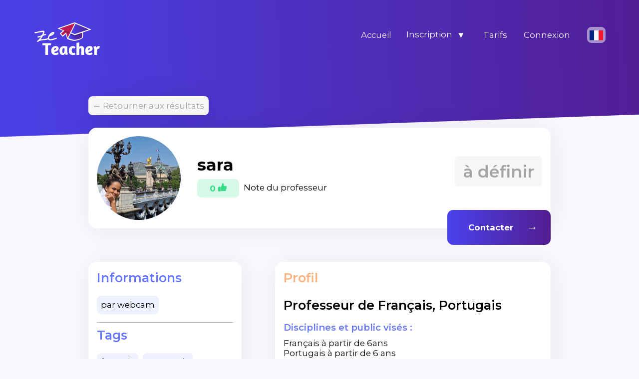

--- FILE ---
content_type: text/html; charset=UTF-8
request_url: https://zeteacher.com/professeur/profil/sara-professeur-de-francais-portugais
body_size: 4349
content:
<!doctype html>
<html lang='fr'>
<head>
    <meta charset='utf-8'>
    <title>Professeur de Fran&ccedil;ais, Portugais - Professeur</title>

<link href='https://zeteacher.com/css_shared/commons.css' rel='stylesheet'>
<link href='https://zeteacher.com/css_shared/colors.css' rel='stylesheet'>
<link href='https://fonts.googleapis.com/css2?family=Montserrat:wght@300;400;500;600;700;800&display=swap' rel='stylesheet'><link href='https://zeteacher.com/css_pages/teacher/profile.css' rel='stylesheet'><link href='https://zeteacher.com/css_shared/connected_user.css' rel='stylesheet'><link href='https://zeteacher.com/css_shared/planning.css' rel='stylesheet'>

<meta name='description' content='Ze Teacher, la seule plateforme qui vous permet de suivre vos cours de A à Z !Vous ne pouvez pas vous déplacer mais vous avez envie d’apprendre ou d’enseigner ?Avec la plateforme d’apprentissage Ze Teacher vous pouvez donner et prendre des cours, en présentiel comme en visio !'/>
<meta property='og:type' content='website'>
<meta name='keywords' content='cours domicile, professeur, ze Teacher, cours visio, leçon, trouver cours'>
<meta property='og:title' content='Profil - Professeur'>
<meta property='og:image' content='https://zeteacher.com/assets/images/social.jpg'>
<meta property='og:image:width' content='1200'>
<meta property='og:image:height' content='630'>


<meta name='viewport' content='width=device-width, initial-scale=1' />
</head>
<body id='pageBody'>
<nav class='mainMenu'>
<ul>
<a href='https://zeteacher.com/' class='logo hoverOpacity'>
<li>
<span class='fixedLogo'>
<img src='https://zeteacher.com/assets/images/logo/Ze-Teacher-Logo-Blanc-Web.svg' alt=''></span>
</li>
</a>

<a class='guestLink' href='https://zeteacher.com'>
<li>Accueil</li>
</a><div class='currentUserData' id='mainNavUser'>
<div class='fullSwitch' id='switchRole'>
Inscription
<div>▼</div>
</div>
<nav class='switchProfile' id='switchUserContent'>
<a href='https://zeteacher.com/membre/inscription'>S'inscrire en tant qu'élève</a>
        <form method='POST' class='goTeach' action='https://zeteacher.com/membre/inscription'>
        <input type='hidden' value='1' name='teacher'>
        <button type='submit'>S'inscrire en tant que professeur</button>
        </form>
</nav>
</div>
<a class='guestLink' href='https://zeteacher.com/tarifs'>
<li>Tarifs</li>
</a>
<a class='guestLink' href='https://zeteacher.com/membre/connexion'>
<li>Connexion</li>
</a>
<li id='switchLanguageNav' class='hoverOpacity'><img src='https://zeteacher.com/assets/images/flag/fr.svg' class='icon'></li>
</ul>
</nav>
<div class='notificationsList' id='mainNotificationList'>

</div><div class='basicRotateFullPageBlock'>
            <span class='basicGradient'></span>
        </div>
<section class='popUp' id='popUpParent'>
    <div class='layout'></div>
    <div id='popUpContent'></div>
    <div id='popUpClose'>X</div>
</section>
<main>
    <article class='teacher profile'>
    
    

<a href='https://zeteacher.com/professeur/liste'>
<span style='margin-left: 1em;' class='basicRadiusBox defaultBackgroundGray defaultGray hoverOpacity basicBlackShadow'>← Retourner aux résultats</span>
</a>
<section class='basicWhiteBgBlock teacherHeader basicBlackShadow'>
<div class='avatar' style='background-image: url(https://zeteacher.com/assets/images/avatars/ff3317a6158f3e7d5be7dca06a438f1a431311bf.jpg);'></div>
<div class='userData'>

<strong class='teacherName'>sara</strong>


<div><div class='score defaultBackgroundGreen defaultGreen'>0 
<?xml version="1.0" encoding="iso-8859-1"?>
<!-- Generator: Adobe Illustrator 19.0.0, SVG Export Plug-In . SVG Version: 6.00 Build 0)  -->
<svg version="1.1" id="Capa_1" xmlns="http://www.w3.org/2000/svg" xmlns:xlink="http://www.w3.org/1999/xlink" x="0px" y="0px"
	 viewBox="0 0 512 512" style="enable-background:new 0 0 512 512;" xml:space="preserve">
<g>
	<g>
		<path d="M53.333,224C23.936,224,0,247.936,0,277.333V448c0,29.397,23.936,53.333,53.333,53.333h64
			c12.011,0,23.061-4.053,32-10.795V224H53.333z"/>
	</g>
</g>
<g>
	<g>
		<path d="M512,304c0-12.821-5.077-24.768-13.888-33.579c9.963-10.901,15.04-25.515,13.653-40.725
			c-2.496-27.115-26.923-48.363-55.637-48.363H324.352c6.528-19.819,16.981-56.149,16.981-85.333c0-46.272-39.317-85.333-64-85.333
			c-22.165,0-37.995,12.48-38.677,12.992c-2.517,2.027-3.989,5.099-3.989,8.341v72.341l-61.44,133.099l-2.56,1.301v228.651
			C188.032,475.584,210.005,480,224,480h195.819c23.232,0,43.563-15.659,48.341-37.269c2.453-11.115,1.024-22.315-3.861-32.043
			c15.765-7.936,26.368-24.171,26.368-42.688c0-7.552-1.728-14.784-5.013-21.333C501.419,338.731,512,322.496,512,304z"/>
	</g>
</g>

</svg></div>Note du professeur</div>
</div>
<div>
<span class='displayPrice defaultGray defaultBackgroundGray'>à définir</span>
<div class='responseTime'></div>
</div>

<a href='https://zeteacher.com/membre/inscription'>
<button type='submit' class='basicGradient absoluteArrowButton'>Contacter</button>
</a></section>
<div class='fullFlex'>
<div class='flexLeft'>
<section class='basicWhiteBgBlock basicBlackShadow textAlignLeft'>
<h1 class='defaultPurple'>Informations</h1>
<span class='defaultBackgroundPurple basicRadiusBox'>par webcam</span>
<hr>
<h1 class='defaultPurple'>Tags</h1>
<span class='defaultBackgroundPurple basicRadiusBox'>fran&ccedil;ais</span><span class='defaultBackgroundPurple basicRadiusBox'>Portugais</span><span class='defaultBackgroundPurple basicRadiusBox'>Portuguese</span><span class='defaultBackgroundPurple basicRadiusBox'>French</span><span class='defaultBackgroundPurple basicRadiusBox'>Spanish</span><span class='defaultBackgroundPurple basicRadiusBox'>Portugu&ecirc;s</span><span class='defaultBackgroundPurple basicRadiusBox'>Franc&ecirc;s</span>
<hr>
<h1 class='defaultPurple'>Langues</h1>
<div>
<strong class='defaultGray'>Je suis apte à donner des cours dans les langues suivantes :</strong>
</div>
</section>
<section class='basicWhiteBgBlock basicBlackShadow textAlignLeft'>
<h1 class='defaultRed priceTitle'>Tarifs</h1>

sara propose des cours à :  <strong>0€/h</strong>
<span class='detailPrice'>Les heures de cours sont réglées directement au professeur, après paiement unique (de mise en relation avec le professeur) de 10 Ze Coin. <img src='https://zeteacher.com/assets/images/icon/coins.png' alt='' class='icon'></span>
</section>
</div>
<div class='flexRight'>
<section class='basicWhiteBgBlock basicBlackShadow textAlignLeft'>
<h1 class='defaultOrange'>Profil</h1><h1 class='profileTitle'>Professeur de Fran&ccedil;ais, Portugais</h1>
<section class='teacherProfile'>
<h2 class='defaultPurple'>Disciplines et public visés :</h2>
<div>Fran&ccedil;ais &agrave; partir de 6ans <br />
Portugais &agrave; partir de 6 ans</div> 
</section>

<section class='teacherProfile hidden'>
<h2 class='defaultPurple'>Citez au moins 5 communes proches de chez vous, dont la vôtre :</h2>
<div>Asuncion, Foz do Igua&ccedil;u, Encarnacion, Santa Rita</div> 
</section>

<section class='teacherProfile'>
<h2 class='defaultPurple'>Ma méthodologie :</h2>
<div>J&#039;utilise plusieurs m&eacute;thodes, plusieurs outils comme la musique, des vid&eacute;os, des extraits de films et autres pour faciliter ton apprentissage. <br />
<br />
Par visio sur Google Meet ou Microsoft Teams </div> 
</section>

<section class='teacherProfile'>
<h2 class='defaultPurple'>Ma distinction :</h2>
<div>Parce que je suis patiente et que le fran&ccedil;ais est ma langue maternelle et je parle couramment Portugais On peut apprendre tout en s&#039;amusant. </div> 
</section>

<section class='teacherProfile'>
<h2 class='defaultPurple'>Ma formation :</h2>
<div>J&#039;ai obtenu un Bac Scientifique et une licence LLCER d&#039;espagnol. </div> 
</section>

<section class='teacherProfile'>
<h2 class='defaultPurple'>Mon expérience :</h2>
<div>J&#039;ai donn&eacute; des cours de soutien &agrave; des enfants autistes et des cours de fran&ccedil;ais &agrave; une jeune adulte pendant 2 mois. </div> 
</section>

<section class='teacherProfile'>
<h2 class='defaultPurple'>Mes motivations :</h2>
<div>Je souhaite enseigner car ma passion pour les voyages et les langues, me pousse &agrave; vouloir am&eacute;liorer mes comp&eacute;tences et &agrave; en apprendre toujours plus sur les cultures afin de transmettre cette m&ecirc;me passion &agrave; d&rsquo;autres personnes.<br />
Derri&egrave;re une langue ce cache toute une culture, mani&egrave;re de penser et de vivre. </div> 
</section>

<section class='teacherProfile'>
<h2 class='defaultPurple'>Si je devais me décrire en un seul mot, je choisirais :</h2>
<div>Altruiste</div> 
</section>
</section>
</div>
</div><section class='basicWhiteBgBlock'>
<h1 class='defaultPurple'>Emploi du temps type du professeur</h1>

<div style='text-align:right;'>
<span class='basicRadiusBox defaultBackgroundPurple defaultPurple'><strong>Fuseau horaire : </strong> UTC+1 (Paris)</span>
</div>
<table class='planning'>
<tr>
<th></th><th>lun</th><th>mar</th><th>mer</th><th>jeu</th><th>ven</th><th>sam</th><th>dim</th></tr><tr>
            <td class='time'>8h</td>
<td style='' class='standard'>
<span class=''></span></td>
<td style='' class='standard'>
<span class=''></span></td>
<td style='' class='standard'>
<span class=''></span></td>
<td style='' class='standard'>
<span class=''></span></td>
<td style='' class='standard'>
<span class=''></span></td>
<td style='' class='standard'>
<span class=''></span></td>
<td style='' class='standard'>
<span class=''></span></td></tr><tr>
            <td class='time'>10h</td>
<td style='' class='standard'>
<span class=''></span></td>
<td style='' class='standard'>
<span class=''></span></td>
<td style='' class='standard'>
<span class=''></span></td>
<td style='' class='standard'>
<span class=''></span></td>
<td style='' class='standard'>
<span class=''></span></td>
<td style='' class='standard'>
<span class=''></span></td>
<td style='' class='standard'>
<span class=''></span></td></tr><tr>
            <td class='time'>12h</td>
<td style='' class='standard'>
<span class='selectedCell'></span></td>
<td style='' class='standard'>
<span class='selectedCell'></span></td>
<td style='' class='standard'>
<span class=''></span></td>
<td style='' class='standard'>
<span class=''></span></td>
<td style='' class='standard'>
<span class=''></span></td>
<td style='' class='standard'>
<span class=''></span></td>
<td style='' class='standard'>
<span class=''></span></td></tr><tr>
            <td class='time'>14h</td>
<td style='' class='standard'>
<span class='selectedCell'></span></td>
<td style='' class='standard'>
<span class='selectedCell'></span></td>
<td style='' class='standard'>
<span class=''></span></td>
<td style='' class='standard'>
<span class=''></span></td>
<td style='' class='standard'>
<span class=''></span></td>
<td style='' class='standard'>
<span class=''></span></td>
<td style='' class='standard'>
<span class=''></span></td></tr><tr>
            <td class='time'>16h</td>
<td style='' class='standard'>
<span class='selectedCell'></span></td>
<td style='' class='standard'>
<span class='selectedCell'></span></td>
<td style='' class='standard'>
<span class=''></span></td>
<td style='' class='standard'>
<span class=''></span></td>
<td style='' class='standard'>
<span class=''></span></td>
<td style='' class='standard'>
<span class=''></span></td>
<td style='' class='standard'>
<span class=''></span></td></tr><tr>
            <td class='time'>18h</td>
<td style='' class='standard'>
<span class='selectedCell'></span></td>
<td style='' class='standard'>
<span class='selectedCell'></span></td>
<td style='' class='standard'>
<span class=''></span></td>
<td style='' class='standard'>
<span class='selectedCell'></span></td>
<td style='' class='standard'>
<span class='selectedCell'></span></td>
<td style='' class='standard'>
<span class=''></span></td>
<td style='' class='standard'>
<span class=''></span></td></tr><tr>
            <td class='time'>20h</td>
<td style='' class='standard'>
<span class='selectedCell'></span></td>
<td style='' class='standard'>
<span class='selectedCell'></span></td>
<td style='' class='standard'>
<span class=''></span></td>
<td style='' class='standard'>
<span class='selectedCell'></span></td>
<td style='' class='standard'>
<span class='selectedCell'></span></td>
<td style='' class='standard'>
<span class=''></span></td>
<td style='' class='standard'>
<span class=''></span></td></tr></table><div class='defaultGray textAlignCenter'><br>Les cases en bleu correspondent aux créneaux de disponibilités indiquées par le professeur. </div></section><section class='basicWhiteBgBlock'>
<h1 class='defaultGreen'>Commentaires</h1><div class='defaultBackgroundGray defaultGray basicRadiusBox'>Ce professeur n'a reçu aucun commentaire pour l'instant. </div>
</table>
</section>
    </article>
    
<footer>

    <div class='basicRotateFullPageBlock specialRotateIndex'>
        <span class='basicGradient no_rotate'>
        </span>
    </div>
    
        <div class='social'>
<span>Suivre Ze Teacher sur les réseaux sociaux  : </span>
<a href='https://www.facebook.com/Zeteacher.fr' target='_blank'>
<img src='https://zeteacher.com/assets/images/icon/facebook.svg' class='icon hoverOpacity' alt=''>
</a>
<a href='https://twitter.com/zeteacher_com' target='_blank'>
<img src='https://zeteacher.com/assets/images/icon/twitter.svg' class='icon hoverOpacity' alt=''>
</a>
<a href='https://www.linkedin.com/company/zeteacher' target='_blank'>
<img src='https://zeteacher.com/assets/images/icon/linkedin.svg' class='icon hoverOpacity' alt=''>
</a>
<a href='https://www.instagram.com/zeteacher.fr/' target='_blank'>
<img src='https://zeteacher.com/assets/images/icon/instagram.svg' class='icon hoverOpacity' alt=''>
</a>
<a href='https://www.pinterest.fr/Ze_Teacher/_saved/' target='_blank'>
<img src='https://zeteacher.com/assets/images/icon/pinterest.svg' class='icon hoverOpacity' alt=''>
</a>
<hr>
</div>

    <div class='footerContent'>
        <div class='col'>
            <h4 class='about'>A propos</h4>
            <a href='https://zeteacher.com/mentions-legales'>Mentions légales</a>
             <a href='https://zeteacher.com/conditions-vente'>Conditions générales de vente</a>
            <a href='https://zeteacher.com/tarifs'>Tarifs</a>            
        </div>
        <div class='col'>
            <h4 class='support'>Assistance</h4>
            <a href='https://zeteacher.com/contacts'>Contacter Ze Teacher</a>   <span id='switchLanguage' class='hoverOpacity'>Changer de langue</span>
        </div>
        <img src='https://zeteacher.com/assets/images/logo/Ze-Teacher-Logo-Blanc-Web.svg' class='ztc' alt='logo_zeteacher'>
        <img src='https://zeteacher.com/assets/images/logo-wemajin.svg' class='wmj' alt='logo_wemajin'>
    </div>
    
</footer>

</main>
</body>
<script type="text/javascript" src="/js/functions/commons.js"></script><script type="text/javascript" src="/js/functions/user_nav_open.js"></script><script type="text/javascript" src="/js/functions/planning.js"></script><!-- Global site tag (gtag.js) - Google Analytics -->
<script async src="https://www.googletagmanager.com/gtag/js?id=G-CPGE2KYN4G"></script>
<script>
  window.dataLayer = window.dataLayer || [];
  function gtag(){dataLayer.push(arguments);}
  gtag("js", new Date());

  gtag("config", "G-CPGE2KYN4G");
</script>
<script>
initElement('switchLanguage', openLanguagePanel) ;
initElement('switchLanguageNav', openLanguagePanel) ;

function openLanguagePanel() {
    load_async('https://zeteacher.com/async/1/language-panel', 'popUpContent') ;

}
</script>

</html>

--- FILE ---
content_type: text/css
request_url: https://zeteacher.com/css_shared/commons.css
body_size: 3277
content:
html{
    font-size: 1.05em ;
}

body{
    background-color: #FBF9FF;
    font-family: 'Montserrat', sans-serif;
    position: relative;
    width: 100%;
    margin: 0;
    padding: 0 ;
    overflow-x: hidden;
    overflow-y: scroll;
}

body.activePopUp{
    overflow: hidden;
}

main{
    position: relative;
    z-index: 2 ;
    text-align: center ;
}


form.loadingForm:after{
    position: fixed;
    height: 100%;
    width: 100%;
    background-color: white ;
    opacity: 0.3 ;
    z-index: 100;
    top: 0 ;
    left: 0 ;
    content: '' ;
    cursor: progress;
}

/* NOTIFICATION DISPLAY START */

.notificationsList{
    position: fixed;
    z-index: 20;
    bottom: 0 ;
    right: 0;
    max-width: 60% ;
}

.notificationsList div{
    padding: 1em;
    margin: 1em ;
    border-radius: 1em ;
    font-weight: 600 ;
    animation-name: fadeOut ;
    animation-duration: 12s ;
    animation-iteration-count: 1 ;
    animation-fill-mode: forwards;
}

@-webkit-keyframes fadeOut {
    0% { opacity: 1 ; }
    70% { opacity: 1 ;}
    100% { opacity: 0 ;}
}
@keyframes fadeOut {
    0% { opacity: 1 ; }
    70% { opacity: 1 ;}
    100% { opacity: 0 ;}

}

/* NOTIFICATION DISPLAY END */


/* MAIN USER MENU START */

nav.mainMenu{
    position: absolute;
    z-index: 3 ;
    top : 0 ;
    left: 0;
    width: 100% ;
}

nav.mainMenu ul{
    display: flex;
    flex-wrap: nowrap;
    justify-content: space-around;
    padding: 0.5em 4em 0 3em;
    align-items: center;
}

nav.mainMenu ul a.guestLink{
    display: inline-block;
    text-align: right;
    padding: 0.5em 1em ;
}

nav.mainMenu ul a.logo{
    flex-grow : 10 ;
    text-align: left;
    margin-top: 1em;
}


a.logo img {
    width: 10em;
}

.fixedLogo{
    position: relative;
}

.fixedLogo span{
    position: absolute;
    right: 25%;
    top: 25% ;
    font-size: 0.9em ;
    opacity: 0.8 ;
    font-weight: bold;
}

/* MAIN USER MENU END */

/* MAIN USER MENU START */

.currentUserData{
    display: inline-block;
    vertical-align: middle;
    color: white ;
    position: relative;
    padding: 0.5em ;
    border-radius: 1em 1em 0 0 ;
    cursor: pointer;
}

.currentUserData div{
    display: inline-block;
    vertical-align: middle;
    color: white ;
    margin: 0.3em;
}

.currentUserData .avatar{
    height: 1.5em ;
    width: 1.5em;
}

.currentUserType{
    font-size: 0.8em ;
    opacity: 0.7 ;
}

.switchProfile{
    font-size: 0.8em ;
    position: absolute;
    z-index: 20;
    top: 100% ;
    left: 0 ;
    width: 100%;
    background-image: url("../assets/images/transparentBackground/black-50.png");
    padding: 0 1em 0.5em ;
    box-sizing: border-box;
    border-radius: 0 0 1em 1em;
    display: none;
}


.switchProfile a,.switchProfile button {
    display: block;
    padding: 0.5em ;
}

.switchProfile button {
    display: block;
    padding: 0.5em ;
    background-color: transparent;
    text-align: left;
    font-size: 1em ;
    color: white;
    width: 100%;
    box-sizing: border-box;
}
.openedSwitch{
    background-image: url("../assets/images/transparentBackground/black-50.png");

}


/* SEARCH FORM START */
form.searchForm{
    text-align: left;
    position: relative;
    padding-bottom: 2em;
}
div.bothButton{
    display: flex;
    justify-content: space-between;
}
div.bothButton div{
    display: inline-block;
    flex-grow : 1 ;
    margin-top: 0.5em ;
}

div.bothButton div:first-child{
    margin-right: 1em ;
}
div.bothButton div:last-child{
    margin-left: 1em ;
}

div.bothButton .object {
    position: relative;
}

div.bothButton .object:before,div.bothButton .location:before {
    content: ' ';
    position: absolute;
    left: 1.2em ;
    font-size: 1.3em;
    top: 50%;
    transform: translate(0, -50%);
    background-image: url('/assets/images/index/subjectIcon.svg');
    background-size: contain;
    background-repeat: no-repeat;
    width: 10%;
    height: 20%;
}

div.bothButton .location:before {
    background-image: url('/assets/images/index/locationIcon.svg');
}


div.bothButton .location {
    position: relative;
}


form.searchForm input[type=text]{
    padding: 2em 4em ;
    width: 100%;
    border-radius: 1em;
    background-color: rgba(77, 52, 202, 0.05);
    border : 2px solid rgba(77, 52, 202, 0.05) ;
    margin: 1em 0;
    font-size: 1.2em;
    outline: none;
    transition: all 0.5s linear;
    position: relative;
    min-width: auto;
}

form.searchForm input[type=text]:focus,form.searchForm input[type=text]:hover{
    border : 2px solid #4E31C2 ;
}

div.filter{
    margin-bottom: 1em ;
    margin-top: 0.5em;
}

div.filter label span{
    margin: 0 0.5em 0 0;
    padding: 0.5em 1em;
    font-weight: 600 ;
    font-size: 0.8em ;
}

div.filter label input{
    position: fixed;
    left: -10em;
}
div.filter label input:checked ~ span {
    background-color:  #FEF7F1;
    color: #FFB07B;
}

div.filter h2{
    display: inline-block;
    margin-right: 0.5em ;
    font-size: 0.8em ;
}

/* SEARCH FORM END */


/* USER SCORE START */

.score{
    padding: 0.5em 1.5em ;
    border-radius: 0.5em ;
    margin: 0.5em ;
    display: inline-block;
    vertical-align: middle;
    font-weight: bold;
    white-space: nowrap;
}

.score svg{
    height: 1em;
    width: 1em;
    fill : #34DD87 ;
}

/* USER SCORE END */



article{
    text-align: left;
    width: 75%;
    margin: -9em auto 0 ;
    min-height: 30em ;
}

article.index{
    width: 100%;
    margin: 0 ;
}


.basicWhiteBgBlock{
    background-color: white ;
    padding: 1em ;
    border-radius: 1em ;
    margin: 1em ;
}

.basicRadiusBox{
    padding: 0.5em ;
    border-radius: 0.5em ;
    margin: 0.5em 0;
    display: inline-block;
    vertical-align: middle;
}

.icon{
    height: 1.2em ;
    display: inline-block;
    vertical-align: middle;
}



.basicBlackShadow{
    -webkit-box-shadow: 3px 4px 50px 5px rgba(0,0,0,0.07);
    box-shadow: 3px 4px 50px 5px rgba(0,0,0,0.07);
}

.statut{
    display: inline-block;
    vertical-align: middle;
    font-size: 0.8em ;
    margin-top: 0.5em ;
    padding: 0.5em ;
    border-radius: 0.3em ;
}

.hoverOpacity:hover{
    opacity: 0.7 ;
    cursor: pointer;
}

.basicRotateFullPageBlock{
    position: relative;
    width: 100%;
    overflow: hidden;
    height: 20em ;
    z-index: 0 ;
}
.basicRotateFullPageBlock span{
    position: absolute;
    width: 110%;
    height: 100% ;
    transform: rotate(-2deg);
    top : -5em ;
    left: -5%;
    z-index: 1 ;
    overflow: hidden;
}

.basicRotateFullPageBlock .no_rotate{
    transform: rotate(0deg);
    top: 0;
}
h1,h2,h3,h4,h5{
    margin: 0;
    font-weight: 600;
    font-size: 1.5em ;
}

button{
    font-family: 'Montserrat', sans-serif;
    border-radius: 1em ;
    border : 0 solid transparent;
    padding: 1em ;
    cursor: pointer;
}

input, textarea, select{
    background-color: #f0f0f0;
    border : none;
    margin: 2em 0;
    display: block;
    min-width: 20em;
    font-family: 'Montserrat', sans-serif;
    border-radius: 1em ;
    box-sizing: border-box;
    padding: 1em ;
}

textarea{
    min-height: 15em ;
    font-size: 1.2em;
}

input[type="checkbox"], input[type="radio"]{
    display: inline-block;
    vertical-align: middle;
    min-width: auto;
    margin: 0;
}
a{
    text-decoration: none ;
}

ul{
    padding: 0;
    margin: 0 ;
}
hr{
    opacity: 0.8;
}

main a{ color: #1d1d1d;}
nav a{ color: whitesmoke ;}


ul li{
    list-style: none;
}

.avatar{
    border-radius: 50%;
    background-size: cover ;
    background-position: center center;
}

.popUp{
    position: fixed;
    height: 100% ;
    width: 100% ;
    z-index: 10;
    display: none;
    top : 0 ;
    left: 0 ;
}

.popUp .layout{
    position: absolute;
    background-image: url("../assets/images/transparentBackground/gray-80.png");
    z-index: 11 ;
    padding: 1em ;
    height: 100% ;
    width: 100%;
    top : 0 ;
    left: 0 ;
}

.popUp #popUpContent{
    position: absolute;
    z-index: 12 ;
    left: 50%;
    top: 50%;
    transform: translate(-50%, -50%);

}


.popUp #popUpClose{
    position: absolute;
    background-color: #E94256 ;
    color: white ;
    z-index: 13 ;
    right: 0;
    top : 0 ;
    padding: 1em ;
    cursor: pointer;
}

.textAlignCenter{text-align: center;}
.textAlignLeft{text-align: left;}

.basicForm{
    margin: 2em;
    padding: 2em 2em 4em ;
    display: inline-block;
    text-align: left;
    position: relative;
}



.absoluteArrowButton{
    position: absolute;
    right: 0;
    bottom: -3em;
    color : #fff;
    padding: 1.5em 4.5em 1.5em 2.5em ;
    border-radius: 0.7em;
    font-weight: 700;
    transition: all 0.4s cubic-bezier(0.4, 0, 0.2, 1);
    font-size: 1.3em;
    outline: none;
    z-index: 3 ;
}

.absoluteArrowButton:hover{
    -webkit-box-shadow: 3px 4px 50px 5px rgba(0,0,0,0.1);
    box-shadow: 3px 4px 50px 5px rgba(0,0,0,0.1);
    right: -0.4em ;
}


.absoluteArrowButton:after{
    content: '→';
    position: absolute;
    right: 1.2em ;
    font-size: 1.3em;
    top: 50%;
    transform: translate(0, -50%);
}

.arrowButton{
    position: relative;
    background-color: #fff;
    color: rgb(70, 60, 230);
    padding: 1em 4em 1em 2em ;
    font-size: 1.4em;
    font-weight: 500;
    font-weight: 700;
    transition: all 0.5s linear;
    border-radius: 0.7em;
    outline: none;
}

.arrowButton:hover{
    -webkit-box-shadow: 3px 4px 50px 5px rgba(0,0,0,0.2);
    box-shadow: 3px 4px 50px 5px rgba(0,0,0,0.2);
}


.arrowButton:after{
    content: '→';
    position: absolute;
    right: 1.3em ;
    font-size: 1.3em;
    top: 50%;
    transform: translate(0, -50%);
}

.avatar{
    height: 5em;
    width: 5em ;
    background-size: cover;
}

/* START TEACHER SUM UP */

.teacherSumUp .avatar{
    display: block;
    margin: 0 auto;
    height: 10em ;
    width: 10em ;
}

.teacherPriceSumUp{
    display: block;
    text-align: left;
}
.totalError{
    margin-bottom: 5em;
}
.totalError button{
    font-size: 0.9em;
}

    /* START FOOTER*/

footer{
    overflow: hidden;
    width: 100%;
    position: relative;
    color: white;
    margin-top: 10em ;
}

footer div.footerContent{
    z-index: 5;
    padding: 1.5em  12%;
    display: flex;
    flex-direction: row;
    justify-content: space-between;
    text-align: left;
}

footer div.footerContent .col{
    display: flex;
    flex-direction: column;
}

footer div.footerContent .col h4{
    margin-bottom: 20px;
}

footer div.footerContent .col p{
    margin-top: 0;
    margin-bottom: 10px;
}

footer div.footerContent .col a{
    color: #fff;
    margin-bottom: 10px;
}

footer div.footerContent .ztc{
    margin-top: -10px;
    width: 13%;
}

footer div.footerContent .wmj{
    width: 15%;
}

footer div.basicRotateFullPageBlock{
    height: 38em;
    margin-top: 0;
    position: absolute;
    z-index: -1;
}

footer div.basicRotateFullPageBlock span{
    height: 150%;
    top: 3em ;
}

footer figcaption{
    font-size: 1.2em ;
    font-weight: 600 ;
}

footer figure{
    text-align: left;
    display: inline-block;
    vertical-align: top ;
    margin-top: 10em ;
    margin-bottom: 3em ;
}

footer figure img{
    height: 6rem ;
}


.hoverTooltip{
    position: relative;
    cursor: help;
}

.hoverTooltip .tooltipShow{
    display: none;
    position: absolute;
    bottom: 100%;
    margin-bottom: 0.2em;
    left: 50%;
    transform:translate(-50%, 0);
    padding: 0.5rem;
    border-radius: 0.5em ;
    z-index: 10;
    font-size: 0.8rem ;
    background-color: white;
    font-weight: 600 ;
    opacity: 1;
    text-transform: none;
    width: 10rem ;
}

.hoverTooltip .tooltipShow:before{
    position: absolute;
    bottom: -0.8em;
    left: 50%;
    transform:translate(-50%, 0) rotate(45deg);
    z-index: 5;
    content: '';
    height: 1.5em ;
    width: 1.5em ;
    background-color: white;
    transform-origin: center;
}

.hoverTooltip:hover .tooltipShow{
    display: block;
}

hoverTooltipIB{
    display: inline-block;
    vertical-align: middle;
}
/* SWITCH LANGUAGE */

.switchLanguage img{
    height: 1.2em;
    vertical-align: middle;
}

.switchLanguage button{
    margin: 1em;
    width: 20em;
    max-width: 90%;
    color: black;
}

#switchLanguageNav{
    padding: 0.3em;
    border-radius: 0.5em;
    overflow: hidden;
    background-image: url("../assets/images/transparentBackground/white-50.png");
    margin-left: 1em;
}

.social{
    padding: 1.5em ;
}
.social span{
   display: block;
    margin-bottom: 0.5em ;

}

.social a{
margin: 0.5em ;
display: inline-block;
}

.social hr{
opacity: 0.5;
    margin-top: 1em ;
    width: 50%;
    border-color: white;

}

.social img{
    height: 2.2em ;
}

/* RESPONSIVE */
@media screen and (max-width: 1200px) {
    body {
        font-size: 0.95em;
    }

    article{
        width: 85%;
    }
}
@media screen and (max-width: 800px) {
    .basicWhiteBgBlock{
        padding: 0.5em ;
    }

    .popUp #popUpClose{
        font-size: 1.5em ;
    }

    nav.mainMenu{
        position: absolute;
        z-index: 3 ;
        top : 0 ;
        left: 0;
        width: 100% ;
    }

    nav.mainMenu ul{
        padding: 0.5em 0 0 ;
    }

    nav.mainMenu ul a.logo{
        margin-left: 0.5em;
    }

    .footerContent{
        flex-wrap: wrap;
    }

    .basicForm{
        padding: 2em 2em 5em ;
        margin: 0.5em;
        box-sizing: border-box;
        display: block;
    }

    #switchLanguageNav{
        margin-right: 0.5em;
        margin-left: 0.5em ;
    }
}

@media screen and (max-width: 700px) {
    body {
        font-size: 0.9em;
    }

    article{
        width: 95%;
        margin :-12em auto 0
    }



    nav.mainMenu ul a.logo{
        flex-grow: 8;
    }
    a.logo img{
        width: 8em;
    }


    footer div.footerContent .ztc{
        margin-top: 10px;
        width: 45%;
    }

    footer div.footerContent .wmj{
        width: 45%;
        margin-top: 10px;
    }

    input, textarea, select{
        min-width: 10em ;
    }
    .bothButton{
        flex-wrap: wrap;
    }


    div.bothButton div:last-child , div.bothButton div:first-child {
        margin-right: 0;
        margin-left: 0;
    }


}

@media screen and (max-width: 600px) {
    body{
        font-size:0.8em ;
    }

    nav.mainMenu ul{
        display: block;
        flex-wrap: wrap;
        position: relative;
        text-align: right;
    }

    nav.mainMenu ul a.guestLink, .currentUserData{
        display: block;
        width: 100%;
        box-sizing: border-box;
    }

    .currentUserData form button{
text-align: right;
    }
#switchLanguageNav{
    display: inline-block;
    font-size: 1.2em ;
    margin-right: 0.5em ;
}
    nav.mainMenu ul a.logo{
position: absolute;
        left: 1em;
        top: 1em ;
    }

article{
    margin: -7em auto 0;
}

}

--- FILE ---
content_type: text/css
request_url: https://zeteacher.com/css_shared/colors.css
body_size: 197
content:

.defaultGray{color: #A5A5A5;}
.defaultBackgroundGray {background-color : #f6f6f6;}

.defaultBlack{color: #292828;}

.defaultPurple{color : #6778FF;}
.defaultBackgroundPurple{background-color: #EFF1FF;}

.defaultGreen{color : #34DD87;}
.defaultBackgroundGreen{background-color: #D6F8E7;}

.defaultOrange{color : #FFB07B;}
.defaultBackgroundOrange{background-color: #FEF7F1;}

.defaultRed{color : #E94256;}
.defaultBackgroundRed{background-color: #F2E2E4;}

.basicGradient{
    background: rgb(74, 66, 236);
    background: -moz-linear-gradient(90deg, rgb(74, 66, 236) 0%, rgb(82, 29, 145) 100%);
    background: -webkit-linear-gradient(90deg, rgb(74, 66, 236) 0%, rgb(82, 29, 145) 100%);
    background: linear-gradient(90deg, rgb(74, 66, 236) 0%, rgb(82, 29, 145) 100%);
    filter: progid:DXImageTransform.Microsoft.gradient(startColorstr="#4A42EC",endColorstr="#521D91",GradientType=1);
}

--- FILE ---
content_type: text/css
request_url: https://zeteacher.com/css_pages/teacher/profile.css
body_size: 883
content:
.teacherHeader{
    display: flex;
    justify-content: space-between;
    align-content: space-between;
    align-items: center;
    position: relative;
}



.teacherHeader .avatar{
 height: 10em;
    width: 10em ;
    margin-right: 2em;
}

.teacherHeader .userData{
    flex-grow: 3;
}

.certified{
    margin-top: 0.5em ;
    margin-bottom: 0.2em ;
}

.certified img, .certified span{
display: inline-block;
    vertical-align: middle;
}


img.certified{
    height: 1em ;
    margin-right: 0.2em ;
    margin-top: -0.05em ;
    padding: 0.5em ;
    border-radius: 0.5em ;
}

.score {
    margin-left: 0 ;
}
.teacherHeader strong.teacherName{
display: block;
    font-size: 2em ;
}
span.city{
    font-size: 0.8em ;
    text-transform: uppercase;
    display: block;
    margin-bottom: 0.5em ;
    font-weight: 600;
    opacity: 0.8;

}
.displayPrice{
    font-size: 2em ;
    border-radius: 0.2em ;
    padding: 0.3em 0.5em ;
    font-weight: 600 ;
    display: inline-block;

}

.responseTime{
    margin-top: 2em;
    font-size: 0.8em ;
    margin-bottom: 2em ;
}

h2.profileTitle{
    margin-top: 1em ;
}

.fullFlex{
    margin-top: 3em ;
}

.full_review_head{
margin-top: 0.5em ;
    font-size: 1.2em ;
    white-space: nowrap;
}


.full_review_head strong, .full_review_head span{
    display: inline-block;
    vertical-align: middle;
}

.full_review_head strong{
font-size: 1.5em ;
    max-width: 45%;

}

.full_review_head span{
font-size: 0.8em ;
white-space: normal;
    max-width: 45%;
}

.full_review_head div{
margin: 0.5em 1em;

}

table.reviews{
border-collapse: collapse;
    margin-top: 1em ;
}

table.reviews strong{
 display: block;
    margin-bottom: 0.2em ;
    font-size: 1.2em;
}


table.reviews tr{
    border-bottom: 1px solid silver;
}

table.reviews td{
padding: 1em 0.8em;
}

.review_text{
    font-size: 0.95em ;
}

table.reviews .score{
margin: 0.5em 0;
}


table.reviews tr:last-child{
    border-bottom: 0px solid transparent;
}

.priceTitle{
    margin-bottom: 0.5em ;
}

span.detailPrice{
    font-size: 0.9em ;
    color: Dimgray;
    display: block;
    margin-top: 1em ;
}

.lessonPrice{
    display: inline-block;
    vertical-align: middle;
    width: 5em ;
    min-width: 5em;
}

/* UPDATE CSS PARAMS */

input[type=text], textarea, select{
    width: 100% ;
}

textarea{
    max-width: 100%;
    min-width: auto;
    margin-top: 0.5em ;
}

.basicRadiusBox{
    margin: 0.5em 0.5em 0.5em 0;
}

.absoluteArrowButton{
    font-size: 1em ;
    bottom: -2em;
}

.sendMessage{
    padding: 1em ;
}

.sendMessage textarea{
height: 5em ;
    min-height: 5em ;
}

.teacherProfile h2{
    font-size: 1.1em ;
    margin-top: 1em;
    margin-bottom: 0.5em ;

}

.teacherProfile div{

}

.hidden{display: none}

.fixedEdit{
    position: fixed;
    bottom: 2em;
    right: 2em ;
}

.flexLeft h1{
    margin-bottom: 0.5em ;
}

h1.defaultOrange{
    margin-bottom:1em ;
}

@media screen and (max-width: 800px) {
    .full_review_head strong {
        display: block;
        max-width: 100%;
        margin-bottom: 0.5em;
    }

    .full_review_head span {

        max-width: 60%;
    }
}

    @media screen and (max-width: 700px) {
    .teacherHeader{
        display: block;
        text-align: center;
    }

    .teacherHeader .avatar{
     display: block;
        margin: 1em auto;
    }

    .userData{
        margin-bottom: 1em;
    }
}

--- FILE ---
content_type: text/css
request_url: https://zeteacher.com/css_shared/connected_user.css
body_size: 1104
content:


/* MAIN USER MENU END */


/* DASHBOARD MENU START */

.menuDashboard ul{
    display: flex;
    padding: 0.3em ;
    align-items: center;
    justify-content: space-between;
    align-content: space-between;

}
.menuDashboard a{
    padding: 0.5em 1em;
    border-radius: 1em ;
    font-size: 1.2em ;
    font-weight: 500 ;
    position: relative;
}

.menuDashboard .active{
    background-color: #EFF1FF;
    color: #6778FF;
    font-weight: 600;
}

li.validHat{
    height: 2em;
    width: 2em ;
    border-radius: 50%;
    padding: 0.5em;
    background-image: url("../assets/images/logo/Ze-Teacher-Logo-Cut.png");
    background-position: center center;
    background-size: auto 60%;
    background-repeat: no-repeat;
    position: relative;
    margin-left: 2em;
}

li.validHat img{
    position: absolute;
    right: -0.1em;
    bottom: -0.1em ;
    height: 1.2em ;

}


.notificationMark{
    position: absolute;
    right: 0.5em;
    top :0.2em ;
    height: 0.8em;
    width: 0.8em;
    border-radius: 50%;
    background-color:#E94256 ;
    -webkit-animation: 1s linear 0s infinite alternate notification;
    animation: 1s linear 0s infinite alternate notification;
}


.fadeNotification{
    animation-name: fadeOut ;
    animation-duration: 4s ;
    animation-iteration-count: 1 ;
    animation-fill-mode: forwards;
}


@-webkit-keyframes notification { from { background-color: #E94256 ; } to { background-color: #ffdfa3 }  }
@keyframes notification { from { background-color: #E94256 ; } to { background-color: #ffdfa3 }  }


/* DASHBOARD MENU END */


/* DEFAULT FLEX DISPLAY START */

.fullFlex{
    text-align: center;
    display: flex;
    flex-direction: row;
    justify-content: space-between;
    align-content: space-between;
}

.flexLeft{
    flex-basis : 35% ;
    width: 35%;
    flex-grow : 1 ;
    margin-right: 2em ;
}

.flexRight{
    flex-grow : 2 ;
    flex-basis : 60% ;
    width: 60%;
}



/* DEFAULT FLEX DISPLAY END */

/* BIG AVATAR CURRENT USER DISPLAY STRAT */

.currentUserInfo{
    padding-bottom: 2em ;
}

.currentUserInfo .avatar{
    height: 9em;
    width: 9em ;
    margin: 1em auto ;
}

.currentUserInfo h1{
    font-size: 1.3em ;
    margin: 0.5em 0 1em ;
}

/* BIG AVATAR CURRENT USER DISPLAY END */


/* COINS DISPLAY START */

.coins{
    border-radius: 1em ;
    padding: 1em;
    display: inline-block;
}

.coins img, .coins strong{
    vertical-align: middle;
    display: inline-block;
}

.coins strong{
    font-size: 2em ;
}

.coins img{
    height: 1.8em;
    margin-left: 0.3em;
}

/* COINS DISPLAY END */


/* ADMINISTRATION TABLE */

table.documents{
    border-collapse: collapse;
    width: 100%;
    margin-top: 2em ;
    border-radius: 0.5em ;
    overflow: hidden;
    text-align: center;

}

table.documents td, table.documents th{
    padding: 0.5em ;
}


table.documents img.docData{
    height: 5em ;
}

table.documents tr:nth-child(odd){
    background-color: #fafafa;

}

table.documents tr:nth-child(even){
    background-color: #fefefe;

}
@media screen and (max-width: 1000px) {

    .menuDashboard ul {
        font-size: 0.9em;
    }

    .fullFlex{
        text-align: center;
        display: flex;
        flex-wrap: wrap;
    }

    .flexLeft{
        flex-basis : 100% ;
        width: 100%;
        margin-right: 0;
    }

    .flexRight{
        flex-basis : 100% ;
        width: 100%;
        margin-top: 2em;
    }
}

@media screen and (max-width: 800px) {

    .menuDashboard ul {

        padding: 0.2em;
    }

    .menuDashboard a {
        padding: 0.3em 0.5em;
        font-size: 1.1em;
    }



    .notificationMark{
        left: 0.5em ;
        right: auto;
    }
}
@media screen and (max-width: 700px) {

    .menuDashboard ul {
        font-size: 1.2em;
        flex-wrap: wrap;
    }

    .menuDashboard ul a{

        display: block;
        flex-basis: 100%;
    }



    .currentUserData{
        font-size: 1.1em;
        white-space: nowrap;
    }

    .switchProfile{
        white-space: normal;
    }
}

@media screen and (max-width: 500px) {

    .menuDashboard ul {
        font-size: 1em;
    }


}

--- FILE ---
content_type: text/css
request_url: https://zeteacher.com/css_shared/planning.css
body_size: 247
content:
table.planning {
width: 100%;
    border-spacing : 0.4em;
}

table.planning td.standard{
border-radius: 0.4em ;
    width: 13%;
    padding: 0.5em;
    box-sizing: border-box;
    border : 0px solid transparent;
    background-color: #ededed;
    position: relative;
    height: 3.5vw;
    overflow: hidden;
    z-index: 1;
}

table.planning th{
    border-radius: 1em ;
    text-align: right;
    font-weight: 600 ;

}

td.time{
    text-align: right;
    vertical-align: top ;
    background-color: white ;
    font-size: 1.2em ;
    width: auto ;
}

td.standard label, td.standard span{
position: absolute;
    left: 0;
    top: 0 ;
    width: 100%;
    height: 100% ;
}
td.standard label{
    z-index: 3;
}

td.standard span{
z-index: 2;
}

td.standard input{
position: fixed;
    left: 0 ;
    top : 0 ;
    margin-left: -100px;
}

.trigger{
    background-color: #34DD87 ;
}

.selectedCell {
    background-color: #d5d9f7 ;
}

--- FILE ---
content_type: application/javascript
request_url: https://zeteacher.com/js/functions/user_nav_open.js
body_size: 56
content:
initElement('switchRole', switchNav) ;

let isOpened = false ;

function switchNav() {
    if (isOpened === false) {
        document.getElementById('switchUserContent').style.display = 'block';
        document.getElementById('mainNavUser').classList.add("openedSwitch");
        isOpened = true ;
    } else {
        document.getElementById('switchUserContent').style.display = 'none';
        document.getElementById('mainNavUser').classList.remove("openedSwitch");
        isOpened = false ;
    }
}



--- FILE ---
content_type: application/javascript
request_url: https://zeteacher.com/js/functions/commons.js
body_size: 397
content:
function initElement(elementId, functionName)
{
    var element = document.getElementById(elementId);
    element.onclick = functionName;
}


function load_async(url, load_parent, data, callback) {
    let request = new XMLHttpRequest();

    request.open("POST", url, true);
    request.setRequestHeader("Content-Type", "application/x-www-form-urlencoded");
    request.onload = function () {
        saveResponse = request.responseText;
        var element = document.getElementById(load_parent);
        if (load_parent == 'popUpContent'){
            document.getElementById('popUpParent').style.display = 'block';
            document.getElementById('pageBody').classList.add("activePopUp");
        }
        element.innerHTML = saveResponse;

        if (callback) {
            callback() ;
        }

    }

    request.send(data);


}


function closePopUp(){
    document.getElementById('popUpParent').style.display = 'none';
    document.getElementById('pageBody').classList.remove("activePopUp");
}

initElement('popUpClose', closePopUp) ;


let formButton = document.querySelectorAll("form");

Array.from(formButton).forEach(function(form) {
    form.addEventListener('submit', function (){
        form.classList.add('loadingForm') ;
        setTimeout(function (){
            form.classList.remove('loadingForm') ;
        }, 6000) ;
    }) ;

});



--- FILE ---
content_type: image/svg+xml
request_url: https://zeteacher.com/assets/images/logo/Ze-Teacher-Logo-Blanc-Web.svg
body_size: 2756
content:
<?xml version="1.0" encoding="utf-8"?>
<!-- Generator: Adobe Illustrator 25.1.0, SVG Export Plug-In . SVG Version: 6.00 Build 0)  -->
<svg version="1.1" id="Calque_1" xmlns="http://www.w3.org/2000/svg" xmlns:xlink="http://www.w3.org/1999/xlink" x="0px" y="0px"
	 viewBox="0 0 502.2 308.2" style="enable-background:new 0 0 502.2 308.2;" xml:space="preserve">
<style type="text/css">
	.st0{fill:#FFFFFF;stroke:#FFFFFF;stroke-width:13;stroke-miterlimit:10;}
	.st1{fill:#FFFFFF;}
	.st2{fill:none;stroke:#FFFFFF;stroke-width:13;stroke-miterlimit:10;}
	.st3{fill:none;stroke:#FFFFFF;stroke-width:13;stroke-linecap:round;stroke-miterlimit:10;}
	.st4{fill:none;stroke:#FFFFFF;stroke-width:0.25;stroke-linecap:round;stroke-miterlimit:10;}
	.st5{display:none;fill:#BD1A55;}
	.st6{display:none;fill:none;stroke:#000000;stroke-width:0.3;stroke-miterlimit:10;}
	.st7{fill:none;stroke:#513E4D;stroke-width:0.25;stroke-miterlimit:10;}
	.st8{opacity:0.3;fill:none;stroke:#1D45ED;stroke-miterlimit:10;enable-background:new    ;}
	.st9{fill:url(#SVGID_1_);}
	.st10{fill:url(#SVGID_2_);}
	.st11{fill:#BD1A55;}
	.st12{opacity:0.3;enable-background:new    ;}
</style>
<g>
	<g>
		<g>
			<path class="st0" d="M298.7,135.8l-23.2-10.5L262,152.2c16.3,7.7,28.3,11.2,34.7,11.4c9.4,0.4,43.5-10.5,43.7-15.2l1-26.9
				L298.7,135.8z"/>
		</g>
		<g>
			<g>
				<polygon class="st1" points="379.4,101.8 303.5,69.8 278,120 298.8,128.8 				"/>
				<polygon class="st2" points="379.4,101.8 303.5,69.8 278,120 298.8,128.8 				"/>
			</g>
		</g>
		<g>
			<path class="st1" d="M217.5,126.6c3.1,3.4,6,7,8.9,10.2c7.1-6.2,14.5-12.5,21.5-18.7c3.3,11.2,1.7,4.7,6.5,22.1
				c17.6-35.8,26.4-38.9,42.7-73.5c0.1-0.3-72,25-85.4,29.5c9.7,4.7,27.7,12.5,27.6,12.6L217.5,126.6z"/>
			<path class="st3" d="M217.5,126.6c3.1,3.4,6,7,8.9,10.2c7.1-6.2,14.5-12.5,21.5-18.7c3.3,11.2,1.7,4.7,6.5,22.1
				c17.6-35.8,26.4-38.9,42.7-73.5c0.1-0.3-72,25-85.4,29.5c9.7,4.7,27.7,12.5,27.6,12.6L217.5,126.6z"/>
		</g>
		<g>
			<polygon class="st1" points="268.3,70.6 297.3,59.7 395.1,102.3 302.9,92.7 			"/>
			<polygon class="st4" points="268.3,70.6 297.3,59.7 395.1,102.3 302.9,92.7 			"/>
		</g>
		<path class="st1" d="M252.7,158.4c0,0,18.1,10.3,43.2,11.6c1.6-3.9-12.2-10.1-14.1-10.1c-3.8,0-17.3-6.7-18.3-6.7
			c-1,0-7.7-7.7-7.7-7.7L252.7,158.4z"/>
	</g>
</g>
<g id="Calque_1_1_">
	<path class="st5" d="M241.6,168.2c-7.4,6.3-14.4,12.2-21.8,18.5c-3-3.4-5.8-6.7-9-10.4c7.3-6.3,13.6-11.9,21.2-18.4
		c-11-5-19-8-29-13c29.5-9.1,91.3-29.5,91.5-29.3c-14,26.5-26.7,56.6-40.7,83.1C247.3,182.1,246.4,179.3,241.6,168.2z"/>
	<g>
		<path class="st1" d="M154.6,197.1h-16.1v57.3h-17v-57.3h-16.6v-12.5h51.9L154.6,197.1z"/>
		<path class="st1" d="M201.6,217.2c0,10-10.2,17.8-26.6,19.2c1,4.1,3.3,6.9,8.5,6.9c5.9,0,14.6-3.3,14.6-3.3l3.1,10.7
			c0,0-9.3,4.7-20.3,4.7c-16.8,0-23.6-10.2-23.6-25.4c0-18.5,11.5-28.3,26.2-28.3C196.5,201.6,201.6,208.4,201.6,217.2z
			 M185.5,217.6c0-2.5-1.7-4.4-3.9-4.4c-5.3,0-7.1,6.8-7.3,12.7C182.4,225.8,185.5,220.9,185.5,217.6z"/>
		<path class="st1" d="M258.7,251.1l-13.1,4.1c0,0-3.7-3.5-5-10.3c-2.2,6.4-6.7,10.1-14.1,10.1c-13.5,0-19.9-10.2-19.9-25.7
			c0-15.8,10.5-27.4,25.9-27.4c8.6,0,20.3,3,20.5,3v24.6C253,245.8,258.7,251.1,258.7,251.1z M236.7,214.7c-1-0.4-3-0.8-4.2-0.8
			c-6.7,0-8.6,6-8.6,14.4c0,7.6,0.3,14.7,5.3,14.7c4.2,0,7.5-7.7,7.5-16.3V214.7z"/>
		<path class="st1" d="M288.6,213.8c-3.4,0-8.8,1.4-8.8,14.4c0,12.9,5.7,14.9,10.2,14.9c3.3,0,8.4-1.9,8.7-2l3,10.8
			c-0.1,0.1-6.2,3.5-15.4,3.5c-16.8,0-23.8-10.2-23.8-25.4c0-18.6,10.7-28.3,25-28.3c6.7,0,11.9,3,15.1,7.3l-8.1,8.4
			C292.9,215.4,291.4,213.8,288.6,213.8z"/>
		<path class="st1" d="M338.4,201.9c10.7,0,14.9,7,14.9,17.9v34.6h-16.3v-32.2c0-4.9-1-8.1-4.1-8.1c-3.6,0-7.9,5-7.9,12.9v27.3
			h-16.3v-71.9l16.3-2.8v27C328.5,203.4,333.3,201.9,338.4,201.9z"/>
		<path class="st1" d="M405.5,217.2c0,10-10.2,17.8-26.6,19.2c1,4.1,3.3,6.9,8.5,6.9c5.9,0,14.6-3.3,14.6-3.3l3.1,10.7
			c0,0-9.3,4.7-20.3,4.7c-16.8,0-23.6-10.2-23.6-25.4c0-18.5,11.5-28.3,26.2-28.3C400.3,201.6,405.5,208.4,405.5,217.2z
			 M389.2,217.6c0-2.5-1.7-4.4-3.9-4.4c-5.3,0-7.1,6.8-7.3,12.7C386.1,225.8,389.2,220.9,389.2,217.6z"/>
		<path class="st1" d="M431.3,254.4H415v-26.8c0-16.3-5.6-21.5-5.6-21.5l13.1-4.1c0,0,3.2,3.2,4.7,9.2c3.4-6.6,8.2-9.2,14.5-9.2
			c2.9,0,5.2,0.6,6.7,1.2l-4.2,15.6c-1-0.5-2.5-1.2-4.9-1.2c-2.9,0-8,3.2-8,10.6v26.3H431.3z"/>
	</g>
	<g>
		<g>
			<g>
				<path class="st1" d="M84.7,171.9l-1,0.3c-1.4,1.5-3,3-5,4.5c-1.9,1.2-3.5,1.2-5,0c-1.5-1.2-1.8-2.7-1.1-4.4c1-2.4,3.4-4.7,7-6.6
					c4.7-4.9,8.4-9.2,11.2-13.1c5.5-7.6,9-12.8,10.6-15.6c4.2-7.9,6.5-13.6,6.7-17.1c0-0.7,0.1-1.5,0.2-2.1
					c-13.1,0.4-25.5,2.3-37.5,5.5c-7,2-11.2,2-12.8,0.2c-1.4-1.4-1.5-3-0.3-4.9c0.5-0.8,1.5-1.4,2.9-1.6c4.2,0.2,9-0.3,14.3-1.6
					c5.3-1.3,9.4-2.2,12.5-3c3.1-0.7,6.2-1.3,9.2-1.7s6.2-0.7,9-1.1c2.9-0.3,5.3-0.1,7.1,0.6c4.1,1.6,4.9,6.3,2,13.9
					c-0.7,2.2-1.4,3.8-1.7,4.9c-0.3,1.1-0.6,1.9-1,2.8c-0.3,0.7-0.7,1.7-1.3,2.8l-2.3,4.8c-2.2,4.4-4.7,8.3-7.4,11.9
					c-2.8,3.5-4.6,5.9-5.4,7c-0.8,1.2-1.7,2.2-2.5,3.4c3.7-0.5,7.5-1,11.4-1.4c3.8-0.5,7.6-1,11.6-1.4c9.2-1.1,16.7-2.8,22.5-5
					c0.8-1.1,2-1.6,3.4-1.4c1.4,0.2,2.4,1.1,3.2,2.8l0.1,0.5c-0.1,1.9-0.7,3.3-2,4.1c-5.6,2.4-11.7,4.1-18.1,5
					c-6.5,0.8-14,1.7-22.6,2.7C94.1,168.8,88.1,170.1,84.7,171.9z"/>
				<path class="st1" d="M173.3,117c1.5,0.8,2.2,2.5,2.3,5.1c0.1,2.5-0.8,5.1-2.7,7.5c-1.8,2.4-4.1,4.5-6.8,6.2
					c-3.8,2.2-9.7,4.4-17.6,6.4c-5.9,8.3-7.1,13.7-3.4,16.1c3.4,2.5,10.4,2.5,20.9-0.1c7.6-1.8,14.5-4,20.8-6.8
					c2.2-0.4,3.7,0.2,4.6,2.1c0.8,1.8,0.2,3.4-1.8,4.7c-14.4,5.7-26.8,8.7-36.9,8.9c-6.4,0-10.8-1.4-13.2-4.1
					c-2.3-2.8-3.3-6.3-2.9-10.4c0.4-4.1,2-8.6,4.7-13.3c2.7-4.7,5.8-8.9,9.4-12.6c3.6-3.7,7.5-6.7,11.6-8.6
					C166.4,116.1,170,115.7,173.3,117z M167.3,124.3c-2.2,0.7-5.6,3.4-10.3,8.1C161.9,130.2,165.3,127.5,167.3,124.3z"/>
			</g>
			<g>
				<g>
					<path class="st1" d="M126.9,133.7c-0.1-2.7-1.8-4.1-5.9-5.2c-0.5,0.2-1.1,0.3-1.7,0.5c-3.6,1.1-7,2.3-10.5,3.8
						c-3.4,1.5-8.1,3.4-14,5.8c-5.9,2.4-11.5,4-16.6,4.9c-1.5,0.5-2.5,1.3-3,2.2c-1,2-0.4,3.5,1.6,4.5c2.3,1.4,7.3,0.3,15.1-3.3
						c10.5-4.7,21.6-8.6,33.4-11.8C125.8,134.7,126.2,134.1,126.9,133.7z"/>
				</g>
			</g>
		</g>
	</g>
	<polyline class="st6" points="193,141 266.5,172.7 295,185 381,156 	"/>
	<path class="st7" d="M237,144"/>
	<path class="st7" d="M273,159"/>
	<path class="st8" d="M237,110.6"/>
	<g>
		<g>
			
				<linearGradient id="SVGID_1_" gradientUnits="userSpaceOnUse" x1="260" y1="230.7096" x2="342.7" y2="230.7096" gradientTransform="matrix(1 0 0 1 0 -87.6535)">
				<stop  offset="0" style="stop-color:#4A42EC"/>
				<stop  offset="1" style="stop-color:#521D91"/>
			</linearGradient>
			<path class="st9" d="M298.1,137L274,126l-14,28c17,8,30.4,9.7,37,10c9.7,0.4,44.4-9.1,44.6-13.9l1.1-28L298.1,137z"/>
		</g>
		<g>
			
				<linearGradient id="SVGID_2_" gradientUnits="userSpaceOnUse" x1="276.7" y1="186.8535" x2="382.2" y2="186.8535" gradientTransform="matrix(1 0 0 1 0 -87.6535)">
				<stop  offset="0" style="stop-color:#4A42EC"/>
				<stop  offset="1" style="stop-color:#521D91"/>
			</linearGradient>
			<polygon class="st10" points="382.2,101.9 303.1,68.5 276.7,120.8 298.3,129.9 			"/>
		</g>
		<g>
			<g>
				<path class="st11" d="M236.4,109.2c0.1-0.1-18.7-8.2-28.7-13.1c29.4-9.5,90.8-30.9,91-30.7c-13.6,26.7-29.9,58.6-43.5,85.3
					c-5-18.1-5.3-18.8-8.7-30.5c-7.3,6.4-13.9,11.9-21.2,18.3c-3-3.4-6.2-7.6-9.4-11.2"/>
			</g>
			<path class="st12" d="M269,123.6l-32.7-14.4c0,0-2.9,2.6-4,3.5l-0.6,0.5l34.6,15.6l0.1-0.3L269,123.6z"/>
		</g>
		<polygon class="st12" points="342.7,122.2 298.1,137.1 274,126 271.3,131.6 298.1,143.9 342.4,128.7 		"/>
	</g>
</g>
<g id="Calque_2_1_">
</g>
</svg>


--- FILE ---
content_type: application/javascript
request_url: https://zeteacher.com/js/functions/planning.js
body_size: 115
content:

var elements = document.getElementsByClassName('activateCell');
console.log(elements) ;
triggerRuning = false ;

var myFunction = function() {
    if (triggerRuning === false) {
        triggerRuning = true ;
        if (this.classList.contains('trigger')) {
            this.classList.remove('trigger');
        } else {
            this.classList.add('trigger');
        }
        setTimeout(function (){ triggerRuning = false ;}, 200) ;
    }
};


Array.from(elements).forEach(function(element) {
    element.addEventListener('click', myFunction, false);
});

--- FILE ---
content_type: image/svg+xml
request_url: https://zeteacher.com/assets/images/logo-wemajin.svg
body_size: 40941
content:
<?xml version="1.0" encoding="UTF-8"?>
<svg width="362px" height="116px" viewBox="0 0 362 116" version="1.1" xmlns="http://www.w3.org/2000/svg" xmlns:xlink="http://www.w3.org/1999/xlink">
    <title>4-Logo-Wemajin-Communication-designedby-blanc</title>
    <g id="Page-1" stroke="none" stroke-width="1" fill="none" fill-rule="evenodd">
        <g id="0---Homepage" transform="translate(-1310.000000, -7733.000000)">
            <g id="Footer" transform="translate(0.000000, 6700.000000)">
                <g id="footerContent" transform="translate(249.000000, 1030.000000)">
                    <g id="4-Logo-Wemajin-Communication-designedby-blanc" transform="translate(1061.000000, 3.000000)">
                        <g id="logo" transform="translate(0.000000, 34.000000)" fill="#FFFFFF">
                            <path d="M0,1.43636364 L12.5071429,1.43636364 L20.1571429,42.1333333 L24.4071429,9.99469697 C24.7714286,7.30151515 25.8035714,5.02727273 27.5035714,3.23181818 C29.2642857,1.43636364 31.45,0.478787879 34.1214286,0.478787879 C35.3964286,0.478787879 36.6714286,0.718181818 37.9464286,1.25681818 C41.5285714,2.57348485 43.5928571,5.50606061 44.2,9.93484848 L48.3285714,41.9537879 L56.0392857,1.49621212 L68.5464286,1.49621212 L58.8928571,52.8462121 C58.1035714,56.9757576 55.7357143,59.6689394 51.9107143,60.8060606 C50.8178571,61.1651515 49.7857143,61.2848485 48.7535714,61.2848485 C46.2035714,61.2848485 44.0178571,60.5068182 42.1357143,58.8909091 C40.3142857,57.275 39.2214286,55.2401515 38.8571429,52.7863636 L33.8178571,17.8348485 L29.75,52.7863636 C29.4464286,55.2401515 28.3535714,57.275 26.4107143,58.8909091 C24.4678571,60.5068182 22.2214286,61.2848485 19.6714286,61.2848485 C18.6392857,61.2848485 17.6071429,61.105303 16.5142857,60.8060606 C12.5678571,59.5492424 10.2607143,56.9159091 9.53214286,52.8462121 L0,1.43636364 Z" id="Path"></path>
                            <path d="M73.2214286,26.5128788 C73.2214286,25.794697 73.2821429,25.0166667 73.4642857,24.2386364 C74.6785714,18.8522727 78.2607143,16.1590909 84.2714286,16.1590909 L99.6928571,16.1590909 C105.946429,16.1590909 109.467857,19.0916667 110.257143,24.9568182 C110.317857,25.3757576 110.317857,25.9742424 110.317857,26.8121212 L110.317857,35.6098485 L84.6357143,45.305303 L84.6357143,46.0234848 C84.6357143,48.0583333 85.3642857,49.0159091 86.8821429,49.0159091 L110.257143,49.0159091 L110.257143,60.2674242 L85.3642857,60.2674242 C82.3892857,60.2674242 80.1428571,59.8484848 78.625,59.0106061 C74.9821429,57.0356061 73.1607143,53.6840909 73.1607143,48.8363636 L73.1607143,26.5128788 L73.2214286,26.5128788 Z M98.9035714,30.1037879 L98.9035714,29.6848485 C98.6607143,28.7871212 97.9928571,28.2484848 96.7785714,28.0090909 C96.5964286,27.9492424 96.4142857,27.9492424 96.1714286,27.9492424 L88.3392857,27.9492424 C86.7,27.9492424 85.6071429,28.4878788 85,29.625 C84.8178571,29.9242424 84.7571429,30.2833333 84.7571429,30.8219697 L84.7571429,35.3704545 L98.9035714,30.1037879 Z" id="Shape" fill-rule="nonzero"></path>
                            <path d="M117.664286,26.7522727 C117.664286,24.2386364 118.15,22.2636364 119.121429,20.7674242 C121.185714,17.7151515 124.160714,16.1590909 128.046429,16.1590909 L136.728571,16.1590909 C141.1,16.1590909 144.075,17.4757576 145.592857,20.1090909 C147.110714,17.4757576 150.085714,16.1590909 154.457143,16.1590909 L163.139286,16.1590909 C167.025,16.1590909 170.060714,17.7151515 172.064286,20.7674242 C173.096429,22.3234848 173.582143,24.2984848 173.582143,26.7522727 L173.582143,60.2674242 L162.228571,60.2674242 L162.228571,30.7621212 C162.228571,28.5477273 161.196429,27.4106061 159.071429,27.4106061 L154.092857,27.4106061 C153.789286,27.4106061 153.425,27.4704545 153,27.65 C151.785714,28.0689394 151.239286,28.9666667 151.239286,30.2234848 L151.239286,60.2674242 L139.885714,60.2674242 L139.885714,30.2234848 C139.885714,28.7272727 139.096429,27.769697 137.517857,27.3507576 L132.114286,27.3507576 C130.414286,27.3507576 129.382143,28.1886364 129.017857,29.9242424 C129.017857,29.9840909 129.017857,30.1037879 128.957143,30.2833333 L128.957143,30.7022727 L128.957143,60.2075758 L117.603571,60.2075758 L117.603571,26.7522727 L117.664286,26.7522727 Z" id="Path"></path>
                            <path d="M181.535714,50.2727273 L181.535714,41.2954545 C181.535714,38.0037879 182.507143,35.430303 184.45,33.575 C186.392857,31.7795455 189.064286,30.8219697 192.403571,30.8219697 L207.521429,30.8219697 L207.521429,28.4878788 C207.460714,27.530303 206.671429,26.9318182 205.092857,26.7522727 L181.535714,26.7522727 L181.535714,16.1590909 L207.521429,16.1590909 C207.885714,16.1590909 208.492857,16.2189394 209.464286,16.3386364 C214.746429,16.9371212 217.842857,19.6901515 218.692857,24.5977273 C218.814286,25.2560606 218.875,25.9143939 218.875,26.5128788 L218.875,49.9734848 C218.875,50.7515152 218.814286,51.4098485 218.692857,52.0083333 C218.207143,54.5219697 216.992857,56.5568182 215.171429,58.0530303 C213.35,59.5492424 211.164286,60.3272727 208.614286,60.3272727 L193.071429,60.3272727 C186.453571,60.3272727 182.689286,57.6939394 181.717857,52.3674242 C181.778571,51.8886364 181.717857,51.230303 181.535714,50.2727273 Z M193.435714,48.3575758 C193.8,48.8363636 194.407143,49.1356061 195.196429,49.3151515 C195.378571,49.375 195.560714,49.375 195.803571,49.375 L204.667857,49.375 C206.610714,49.375 207.582143,48.5371212 207.582143,46.8613636 L207.582143,43.7492424 C207.582143,42.6719697 207.096429,41.9537879 206.125,41.475 C205.882143,41.2356061 205.396429,41.1159091 204.607143,41.1159091 L194.65,41.1159091 C193.678571,41.2954545 193.132143,42.0136364 192.95,43.330303 L192.95,46.8015152 C192.889286,47.4 193.071429,47.8787879 193.435714,48.3575758 Z" id="Shape" fill-rule="nonzero"></path>
                            <path d="M218.996429,67.3893939 L223.307143,67.3893939 C223.610714,67.3893939 223.792857,67.3893939 223.914286,67.3295455 C225.796429,67.0901515 226.707143,66.0128788 226.707143,64.1575758 L226.707143,16.1590909 L238,16.1590909 L238,67.0901515 C238,70.7409091 236.967857,73.5537879 234.842857,75.5886364 C232.717857,77.6234848 229.864286,78.6409091 226.160714,78.6409091 L218.996429,78.6409091 L218.996429,67.3893939 Z" id="Path"></path>
                        </g>
                        <g id="logo" transform="translate(276.000000, 49.000000)">
                            <path d="M67.6948276,31.0731707 C68.0008621,31.0731707 68.2456897,31.252439 68.3681034,31.5512195 C68.5517241,31.9097561 68.612931,32.447561 68.612931,33.2243902 C68.612931,34.4792683 68.1844828,35.7939024 67.3887931,37.2878049 C66.5931034,38.7219512 65.3689655,40.0963415 63.7163793,41.3512195 C62.125,42.6060976 60.1051724,43.6817073 57.7793103,44.5182927 C55.3922414,45.354878 52.6991379,45.7731707 49.6387931,45.7731707 C46.762069,45.7731707 44.1913793,45.295122 41.8655172,44.3987805 C39.5396552,43.502439 37.5810345,42.0682927 35.9896552,40.1560976 C34.3982759,38.2439024 33.112931,35.7939024 32.2560345,32.8060976 C31.337931,29.8182927 30.9094828,26.2329268 30.8482759,22.05 C29.3793103,23.245122 27.9103448,24.7390244 26.3801724,26.4121951 C24.85,28.145122 23.4422414,29.8780488 22.0344828,31.6109756 C20.687931,33.3439024 19.4637931,35.0170732 18.362069,36.5707317 C17.2603448,38.1243902 16.4646552,39.2597561 15.8525862,40.0963415 C14.9956897,41.3512195 14.3224138,42.3670732 13.7715517,43.2036585 C13.2206897,44.0402439 12.7310345,44.7573171 12.2413793,45.2353659 C11.7517241,45.7731707 11.2008621,46.1317073 10.5887931,46.3707317 C9.97672414,46.6097561 9.11982759,46.7292683 8.14051724,46.7292683 C7.22241379,46.7292683 6.36551724,46.6097561 5.56982759,46.3109756 C4.77413793,46.0121951 4.10086207,45.6536585 3.55,45.2353659 C2.99913793,44.8170732 2.57068966,44.2792683 2.26465517,43.7414634 C1.95862069,43.2036585 1.775,42.6060976 1.775,42.0682927 C1.775,41.5304878 1.8362069,40.8731707 1.89741379,40.1560976 C1.95862069,39.4390244 2.08103448,38.6621951 2.14224138,37.8853659 C2.26465517,37.1085366 2.38706897,36.3914634 2.50948276,35.6146341 C2.63189655,34.8378049 2.75431034,34.1804878 2.81551724,33.5829268 C2.93793103,32.8060976 3.06034483,31.9097561 3.24396552,31.0731707 C3.36637931,30.1768293 3.55,29.1609756 3.73362069,28.0853659 C3.91724138,27.0097561 4.10086207,25.8146341 4.28448276,24.5 C4.46810345,23.1853659 4.65172414,21.6914634 4.77413793,20.0780488 C4.95775862,18.1658537 5.14137931,16.3134146 5.325,14.5207317 C5.50862069,12.7280488 5.69224138,10.8756098 5.99827586,8.96341463 C6.18189655,7.82804878 6.36551724,6.81219512 6.61034483,5.85609756 C6.85517241,4.9 7.22241379,4.12317073 7.71206897,3.46585366 C8.20172414,2.80853659 8.8137931,2.27073171 9.60948276,1.91219512 C10.4051724,1.55365854 11.3844828,1.31463415 12.6086207,1.31463415 C13.7103448,1.31463415 14.5672414,1.43414634 15.2405172,1.67317073 C15.9137931,1.91219512 16.3422414,2.27073171 16.7094828,2.68902439 C17.0155172,3.10731707 17.2603448,3.58536585 17.3215517,4.18292683 C17.3827586,4.72073171 17.4439655,5.31829268 17.4439655,5.85609756 C17.4439655,6.15487805 17.4439655,6.45365854 17.4439655,6.69268293 C17.4439655,6.93170732 17.3827586,7.17073171 17.3827586,7.4097561 C17.3215517,7.94756098 17.2603448,8.54512195 17.137931,9.26219512 C17.0155172,9.97926829 16.8318966,11.054878 16.5258621,12.3695122 C16.2198276,13.6841463 15.8525862,15.4768293 15.362931,17.6878049 C15.0568966,18.9426829 14.7508621,20.2573171 14.4448276,21.6317073 C14.1387931,22.9463415 13.8327586,24.2609756 13.5267241,25.4560976 C13.2818966,26.6512195 13.037069,27.7865854 12.7922414,28.7426829 C12.6086207,29.6987805 12.4862069,30.4756098 12.425,31.0134146 C13.2206897,30.1170732 14.0775862,28.9817073 15.1181034,27.6670732 C16.1586207,26.352439 17.1991379,24.9780488 18.2396552,23.6036585 C19.2801724,22.2292683 20.2594828,20.9146341 21.2387931,19.6597561 C22.2181034,18.404878 23.0137931,17.3890244 23.687069,16.6719512 C24.7887931,15.4768293 25.8905172,14.2817073 26.9310345,13.2060976 C27.9715517,12.1304878 29.0732759,11.1743902 30.2362069,10.3378049 C31.3991379,9.50121951 32.562069,8.90365854 33.8474138,8.42560976 C35.1327586,7.94756098 36.4793103,7.70853659 38.0094828,7.70853659 C38.8663793,7.70853659 39.6008621,7.82804878 40.0905172,8.00731707 C40.5801724,8.18658537 41.0086207,8.48536585 41.2534483,8.78414634 C41.4982759,9.14268293 41.6818966,9.50121951 41.8043103,9.9195122 C41.8655172,10.3378049 41.9267241,10.8158537 41.9267241,11.2939024 L41.9267241,12.0707317 C41.9267241,12.25 41.8655172,12.7280488 41.8043103,13.445122 C41.7431034,14.1621951 41.6206897,14.9390244 41.4982759,15.7756098 C41.3758621,16.6121951 41.3146552,17.3890244 41.1922414,18.1060976 C41.1310345,18.8231707 41.0698276,19.3012195 41.0698276,19.5402439 C41.0698276,21.9902439 41.2534483,24.3207317 41.6818966,26.4121951 C42.0491379,28.5634146 42.6612069,30.4158537 43.5181034,31.9695122 C44.3137931,33.5231707 45.4155172,34.7780488 46.7008621,35.6743902 C47.9862069,36.5707317 49.5775862,37.0487805 51.3525862,37.0487805 C52.637931,37.0487805 53.7396552,36.9890244 54.6577586,36.8097561 C55.5758621,36.6902439 56.4939655,36.4512195 57.412069,36.0926829 C58.3301724,35.7341463 59.187069,35.3158537 60.1663793,34.7780488 C61.0844828,34.2402439 62.1862069,33.5231707 63.4103448,32.7463415 C63.8387931,32.3878049 64.3284483,32.0890244 64.8181034,31.7902439 C65.2465517,31.5512195 65.675,31.3121951 66.2258621,31.1329268 C66.7155172,31.1926829 67.2051724,31.0731707 67.6948276,31.0731707 Z" id="Path" fill="#FFFFFF"></path>
                            <g id="Path">
                                <path d="M67.6948276,31.0731707 C68.0008621,31.0731707 68.2456897,31.252439 68.3681034,31.5512195 C68.5517241,31.9097561 68.612931,32.447561 68.612931,33.2243902 C68.612931,34.4792683 68.1844828,35.7939024 67.3887931,37.2878049 C66.5931034,38.7219512 65.3689655,40.0963415 63.7163793,41.3512195 C62.125,42.6060976 60.1051724,43.6817073 57.7793103,44.5182927 C55.3922414,45.354878 52.6991379,45.7731707 49.6387931,45.7731707 C46.762069,45.7731707 44.1913793,45.295122 41.8655172,44.3987805 C39.5396552,43.502439 37.5810345,42.0682927 35.9896552,40.1560976 C34.3982759,38.2439024 33.112931,35.7939024 32.2560345,32.8060976 C31.337931,29.8182927 30.9094828,26.2329268 30.8482759,22.05 C29.3793103,23.245122 27.9103448,24.7390244 26.3801724,26.4121951 C24.85,28.145122 23.4422414,29.8780488 22.0344828,31.6109756 C20.687931,33.3439024 19.4637931,35.0170732 18.362069,36.5707317 C17.2603448,38.1243902 16.4646552,39.2597561 15.8525862,40.0963415 C14.9956897,41.3512195 14.3224138,42.3670732 13.7715517,43.2036585 C13.2206897,44.0402439 12.7310345,44.7573171 12.2413793,45.2353659 C11.7517241,45.7731707 11.2008621,46.1317073 10.5887931,46.3707317 C9.97672414,46.6097561 9.11982759,46.7292683 8.14051724,46.7292683 C7.22241379,46.7292683 6.36551724,46.6097561 5.56982759,46.3109756 C4.77413793,46.0121951 4.10086207,45.6536585 3.55,45.2353659 C2.99913793,44.8170732 2.57068966,44.2792683 2.26465517,43.7414634 C1.95862069,43.2036585 1.775,42.6060976 1.775,42.0682927 C1.775,41.5304878 1.8362069,40.8731707 1.89741379,40.1560976 C1.95862069,39.4390244 2.08103448,38.6621951 2.14224138,37.8853659 C2.26465517,37.1085366 2.38706897,36.3914634 2.50948276,35.6146341 C2.63189655,34.8378049 2.75431034,34.1804878 2.81551724,33.5829268 C2.93793103,32.8060976 3.06034483,31.9097561 3.24396552,31.0731707 C3.36637931,30.1768293 3.55,29.1609756 3.73362069,28.0853659 C3.91724138,27.0097561 4.10086207,25.8146341 4.28448276,24.5 C4.46810345,23.1853659 4.65172414,21.6914634 4.77413793,20.0780488 C4.95775862,18.1658537 5.14137931,16.3134146 5.325,14.5207317 C5.50862069,12.7280488 5.69224138,10.8756098 5.99827586,8.96341463 C6.18189655,7.82804878 6.36551724,6.81219512 6.61034483,5.85609756 C6.85517241,4.9 7.22241379,4.12317073 7.71206897,3.46585366 C8.20172414,2.80853659 8.8137931,2.27073171 9.60948276,1.91219512 C10.4051724,1.55365854 11.3844828,1.31463415 12.6086207,1.31463415 C13.7103448,1.31463415 14.5672414,1.43414634 15.2405172,1.67317073 C15.9137931,1.91219512 16.3422414,2.27073171 16.7094828,2.68902439 C17.0155172,3.10731707 17.2603448,3.58536585 17.3215517,4.18292683 C17.3827586,4.72073171 17.4439655,5.31829268 17.4439655,5.85609756 C17.4439655,6.15487805 17.4439655,6.45365854 17.4439655,6.69268293 C17.4439655,6.93170732 17.3827586,7.17073171 17.3827586,7.4097561 C17.3215517,7.94756098 17.2603448,8.54512195 17.137931,9.26219512 C17.0155172,9.97926829 16.8318966,11.054878 16.5258621,12.3695122 C16.2198276,13.6841463 15.8525862,15.4768293 15.362931,17.6878049 C15.0568966,18.9426829 14.7508621,20.2573171 14.4448276,21.6317073 C14.1387931,22.9463415 13.8327586,24.2609756 13.5267241,25.4560976 C13.2818966,26.6512195 13.037069,27.7865854 12.7922414,28.7426829 C12.6086207,29.6987805 12.4862069,30.4756098 12.425,31.0134146 C13.2206897,30.1170732 14.0775862,28.9817073 15.1181034,27.6670732 C16.1586207,26.352439 17.1991379,24.9780488 18.2396552,23.6036585 C19.2801724,22.2292683 20.2594828,20.9146341 21.2387931,19.6597561 C22.2181034,18.404878 23.0137931,17.3890244 23.687069,16.6719512 C24.7887931,15.4768293 25.8905172,14.2817073 26.9310345,13.2060976 C27.9715517,12.1304878 29.0732759,11.1743902 30.2362069,10.3378049 C31.3991379,9.50121951 32.562069,8.90365854 33.8474138,8.42560976 C35.1327586,7.94756098 36.4793103,7.70853659 38.0094828,7.70853659 C38.8663793,7.70853659 39.6008621,7.82804878 40.0905172,8.00731707 C40.5801724,8.18658537 41.0086207,8.48536585 41.2534483,8.78414634 C41.4982759,9.14268293 41.6818966,9.50121951 41.8043103,9.9195122 C41.8655172,10.3378049 41.9267241,10.8158537 41.9267241,11.2939024 L41.9267241,12.0707317 C41.9267241,12.25 41.8655172,12.7280488 41.8043103,13.445122 C41.7431034,14.1621951 41.6206897,14.9390244 41.4982759,15.7756098 C41.3758621,16.6121951 41.3146552,17.3890244 41.1922414,18.1060976 C41.1310345,18.8231707 41.0698276,19.3012195 41.0698276,19.5402439 C41.0698276,21.9902439 41.2534483,24.3207317 41.6818966,26.4121951 C42.0491379,28.5634146 42.6612069,30.4158537 43.5181034,31.9695122 C44.3137931,33.5231707 45.4155172,34.7780488 46.7008621,35.6743902 C47.9862069,36.5707317 49.5775862,37.0487805 51.3525862,37.0487805 C52.637931,37.0487805 53.7396552,36.9890244 54.6577586,36.8097561 C55.5758621,36.6902439 56.4939655,36.4512195 57.412069,36.0926829 C58.3301724,35.7341463 59.187069,35.3158537 60.1663793,34.7780488 C61.0844828,34.2402439 62.1862069,33.5231707 63.4103448,32.7463415 C63.8387931,32.3878049 64.3284483,32.0890244 64.8181034,31.7902439 C65.2465517,31.5512195 65.675,31.3121951 66.2258621,31.1329268 C66.7155172,31.1926829 67.2051724,31.0731707 67.6948276,31.0731707 Z"></path>
                                <g fill="#FFFFFF">
                                    <path d="M58.3301724,38.2439024 L58.5137931,38.1841463 L59.0646552,37.945122 C59.3094828,37.7060976 59.737931,37.4670732 60.2887931,37.2280488 C60.5336207,37.1085366 60.8396552,36.9292683 61.1456897,36.75 C61.4517241,36.5707317 61.7577586,36.3914634 62.125,36.2121951 C62.0637931,36.152439 61.9413793,36.2121951 62.3698276,35.8536585 C64.2672414,34.7780488 63.6551724,35.0768293 64.4508621,34.4792683 L64.5732759,34.3597561 C64.6344828,34.3 64.7568966,34.1804878 64.8793103,34.0609756 C64.7568966,34.1207317 64.6344828,34.2402439 64.512069,34.3 L64.3896552,34.4195122 C64.0224138,34.6585366 63.7163793,34.8378049 63.5327586,34.897561 L64.3896552,34.3597561 L64.512069,34.3 L65.3689655,33.702439 C65.4913793,33.5829268 65.675,33.5231707 65.7974138,33.4036585 C65.9198276,33.3439024 66.0422414,33.2243902 66.1646552,33.1646341 C65.7974138,33.2243902 65.4913793,33.2841463 65.7974138,32.9853659 C65.6137931,32.9256098 65.675,32.7463415 65.8586207,32.5670732 C66.0422414,32.3280488 66.287069,32.0890244 66.4094828,31.9097561 C65.8586207,32.0890244 65.4913793,32.2085366 65.2465517,32.3280488 C65.2465517,32.2085366 65.7362069,31.9097561 66.3482759,31.6707317 C66.287069,31.6707317 66.2258621,31.6707317 66.1034483,31.6707317 C66.2258621,31.6707317 66.287069,31.6707317 66.3482759,31.6707317 C66.7767241,31.5512195 67.2051724,31.4317073 67.6948276,31.4317073 C67.45,31.3719512 67.2051724,31.4317073 67.3275862,31.3719512 C66.7155172,31.4317073 66.1034483,31.6707317 65.4913793,31.9097561 C65.4301724,31.9097561 65.4913793,31.85 65.5525862,31.7902439 C65.4301724,31.85 65.2465517,31.9695122 65.1241379,32.0890244 C65.2465517,32.0292683 65.3689655,32.0292683 65.4913793,31.9695122 C65.6137931,31.9695122 65.4301724,32.0890244 65.1853448,32.2085366 C64.7568966,32.447561 64.6344828,32.5670732 64.3896552,32.6268293 L63.5939655,33.2841463 L63.5327586,33.2841463 L63.4715517,33.2841463 C63.4103448,33.3439024 63.4715517,33.3439024 63.5327586,33.3439024 L63.5939655,33.3439024 C63.9612069,33.2243902 65.6137931,32.0292683 64.512069,32.9853659 L64.0836207,33.2243902 C63.9612069,33.2841463 63.8387931,33.4036585 63.7163793,33.5231707 L63.7163793,33.5231707 L63.7163793,33.5231707 C63.1043103,33.9414634 62.4922414,34.3597561 62.1862069,34.6585366 C61.3905172,34.897561 60.35,36.0329268 60.0439655,35.8536585 C58.6362069,36.5707317 56.8612069,37.347561 55.025,37.6463415 C54.1068966,37.8256098 53.1887931,37.8853659 52.2706897,37.8853659 C51.4137931,37.8853659 50.4956897,37.8256098 49.7,37.6463415 C49.3939655,37.7060976 49.2103448,37.8256098 48.9655172,37.8853659 C48.6594828,37.945122 48.2310345,38.004878 47.4965517,37.8256098 C47.1905172,37.7060976 46.8232759,37.4073171 46.9456897,37.4670732 C46.5784483,37.347561 46.2724138,37.1682927 45.9663793,36.9890244 C46.5172414,37.347561 47.1905172,37.7060976 47.4965517,37.8853659 C46.7008621,37.5865854 46.8232759,37.6463415 47.1905172,37.8853659 C47.5577586,38.1243902 48.1086207,38.3634146 48.0474138,38.3634146 C47.2517241,38.1243902 46.4560345,37.7658537 45.7827586,37.347561 L46.0275862,37.5268293 C46.9456897,38.1243902 48.0474138,38.602439 49.1491379,38.8414634 C49.7,38.9609756 50.2508621,39.0804878 50.8017241,39.0804878 C51.0465517,39.0804878 51.3525862,39.1402439 51.5974138,39.1402439 L52.3318966,39.1402439 C53.3112069,39.1402439 54.2905172,39.1402439 55.3310345,38.9609756 C56.3715517,38.8414634 57.412069,38.5426829 58.3913793,38.2439024 L58.3301724,38.2439024 Z"></path>
                                    <path d="M22.5853448,15.954878 L22.7689655,16.0743902 C21.8508621,17.2097561 20.9327586,18.345122 20.0146552,19.5402439 C19.1577586,20.7353659 18.2396552,21.9304878 17.3215517,23.1256098 C16.4034483,24.3207317 15.4853448,25.5756098 14.5672414,26.7707317 C13.587931,27.9658537 12.6086207,29.1609756 11.6293103,30.4158537 L13.4043103,31.1926829 C13.5267241,30.3560976 13.6491379,29.5792683 13.8327586,28.7426829 C14.0163793,27.9060976 14.2,27.0695122 14.3836207,26.2329268 C14.7508621,24.5597561 15.1793103,22.8268293 15.6077586,21.0939024 C16.0362069,19.3609756 16.4646552,17.6280488 16.8318966,15.8353659 C17.1991379,14.0426829 17.6275862,12.25 17.9948276,10.4573171 C18.1784483,9.56097561 18.3008621,8.54512195 18.4232759,7.58902439 L18.4844828,6.87195122 L18.4844828,6.09512195 C18.4844828,5.61707317 18.4232759,5.07926829 18.4232759,4.60121951 C18.4232759,4.12317073 18.3008621,3.46585366 18.0560345,2.86829268 C17.8112069,2.27073171 17.3827586,1.79268293 16.8931034,1.37439024 C16.4034483,0.956097561 15.7913793,0.717073171 15.2405172,0.537804878 C14.6896552,0.358536585 14.1387931,0.298780488 13.587931,0.23902439 C12.5474138,0.179268293 11.4456897,0.179268293 10.3439655,0.418292683 C9.79310345,0.537804878 9.18103448,0.776829268 8.69137931,1.07560976 C8.20172414,1.37439024 7.71206897,1.73292683 7.28362069,2.15121951 C6.42672414,3.04756098 5.93706897,4.06341463 5.56982759,5.07926829 C5.2637931,6.09512195 5.01896552,7.05121951 4.83534483,8.06707317 C4.65172414,9.08292683 4.59051724,9.97926829 4.40689655,10.995122 C4.28448276,11.9512195 4.16206897,12.9073171 4.03965517,13.8634146 C3.85603448,15.7756098 3.6112069,17.6878049 3.42758621,19.6 C3.18275862,21.5121951 2.99913793,23.4243902 2.69310345,25.2768293 L2.26465517,28.145122 L1.775,31.0134146 C1.46896552,32.9256098 1.10172414,34.8378049 0.856896552,36.75 C0.673275862,37.7060976 0.612068966,38.7219512 0.489655172,39.6780488 C0.428448276,40.1560976 0.428448276,40.6939024 0.367241379,41.1719512 L0.306034483,41.9487805 L0.306034483,42.1280488 L0.306034483,42.3670732 C0.306034483,42.5463415 0.367241379,42.7256098 0.367241379,42.904878 C0.612068966,44.2792683 1.40775862,45.354878 2.32586207,46.1914634 C3.24396552,47.0280488 4.28448276,47.5658537 5.3862069,47.9243902 C6.54913793,48.2829268 7.71206897,48.402439 8.8137931,48.3426829 C9.36465517,48.2829268 9.97672414,48.2231707 10.5887931,48.1036585 C11.2008621,47.9243902 11.8741379,47.6256098 12.3637931,47.2670732 C12.1801724,47.745122 11.9353448,48.1634146 11.5681034,48.6414634 C12.4862069,48.2231707 13.2818966,47.6256098 13.8327586,46.9682927 C14.3836207,46.3707317 14.812069,45.7134146 15.1793103,45.1158537 C15.8525862,43.9804878 16.5258621,42.904878 17.1991379,41.7695122 C18.5456897,39.5585366 20.0146552,37.347561 21.4836207,35.1963415 C21.8508621,34.6585366 22.2181034,34.1207317 22.5853448,33.5829268 C22.9525862,33.045122 23.3198276,32.5073171 23.687069,32.0292683 C24.4827586,31.0134146 25.2172414,29.997561 26.012931,28.9817073 L26.5637931,28.2646341 L26.9310345,27.7865854 C27.1758621,27.4878049 27.4206897,27.1292683 27.7267241,26.7707317 C28.2775862,26.1134146 28.8896552,25.3963415 29.562931,24.6792683 C28.9508621,25.1573171 28.2775862,25.695122 27.6043103,26.352439 C27.9103448,25.9341463 28.3387931,25.3365854 28.8896552,24.6792683 C29.1956897,24.3804878 29.5017241,24.0219512 29.8689655,23.6634146 C30.0525862,23.4841463 30.2362069,23.304878 30.4198276,23.1256098 C30.4810345,23.0658537 30.4810345,23.1256098 30.4810345,23.1853659 L30.4810345,23.3646341 L30.4810345,23.6634146 C30.6034483,25.1573171 30.8482759,27.1292683 31.1543103,29.1012195 C31.5215517,31.1329268 32.0112069,33.104878 32.562069,34.6585366 L32.1948276,34.2402439 C31.5827586,32.5073171 31.3991379,31.6707317 31.2767241,31.3719512 C31.1543103,31.0731707 31.2155172,31.252439 31.2155172,31.5512195 C31.2767241,32.2085366 31.4603448,33.4634146 30.787069,32.0890244 C30.6646552,31.6707317 30.5422414,31.252439 30.4198276,30.8341463 L30.4810345,31.6109756 C30.6034483,32.0292683 30.787069,32.447561 30.9094828,32.8658537 C30.7258621,32.7463415 30.6034483,32.9256098 30.2362069,31.7304878 C30.3586207,32.2682927 30.4810345,32.8658537 30.6646552,33.4036585 C30.9094828,35.3158537 31.0318966,36.2719512 30.9706897,36.8097561 C30.8482759,37.347561 30.5422414,37.347561 30.1137931,37.2280488 C30.3586207,37.7060976 30.5422414,37.6463415 30.8482759,37.945122 C31.2155172,38.2439024 31.5827586,39.0207317 32.8068966,40.9926829 C32.6232759,40.8731707 32.4396552,40.7536585 32.2560345,40.6341463 C33.2965517,42.0085366 34.5818966,43.2036585 35.9896552,44.2195122 C36.5405172,44.7573171 37.0913793,45.354878 37.7034483,45.8329268 C39.4172414,46.7292683 40.5801724,47.0280488 42.3551724,47.6853659 C42.6,47.6256098 42.7836207,47.5060976 43.0284483,47.3865854 C44.987069,47.9841463 47.1293103,48.2231707 49.3327586,48.2231707 C51.475,48.2231707 53.7396552,47.9841463 55.9431034,47.4463415 C57.0448276,47.2073171 58.1465517,46.7890244 59.187069,46.3707317 C60.2275862,45.952439 61.2068966,45.4743902 62.1862069,44.9365854 C63.1655172,44.3987805 64.0836207,43.8012195 64.9405172,43.1439024 C65.7974138,42.4865854 66.5931034,41.7695122 67.3275862,41.052439 C67.7560345,40.2158537 68.8577586,39.0207317 69.6534483,37.2280488 C70.0818966,36.3317073 70.4491379,35.2560976 70.5103448,33.9414634 C70.5103448,33.7621951 70.5103448,33.6426829 70.5103448,33.4634146 L70.5103448,33.045122 C70.5103448,32.7463415 70.4491379,32.3878049 70.387931,32.0292683 C70.3267241,31.85 70.2655172,31.6109756 70.2043103,31.3719512 C70.1431034,31.1329268 69.9594828,30.8341463 69.7758621,30.595122 C69.5922414,30.3560976 69.3474138,30.0573171 68.9189655,29.7585366 C68.4905172,29.5195122 67.9396552,29.3402439 67.45,29.3402439 C68.0008621,29.3402439 68.612931,29.6390244 68.9801724,29.997561 C69.3474138,30.3560976 69.5310345,30.654878 69.6534483,30.9536585 C69.8982759,31.6109756 69.837069,32.0292683 69.837069,32.3878049 C69.837069,32.7463415 69.837069,33.104878 69.7758621,33.4634146 C69.7146552,33.8219512 69.6534483,34.2402439 69.5922414,34.6585366 C69.4086207,35.495122 69.1025862,36.3317073 68.6741379,37.1682927 C67.8172414,38.8414634 66.4706897,40.5146341 64.8793103,41.8890244 C63.287931,43.3231707 61.2681034,44.4585366 59.3094828,45.2353659 C58.3301724,45.6536585 57.2896552,46.0121951 56.3103448,46.2512195 C55.3310345,46.4902439 54.2905172,46.6695122 53.3724138,46.7890244 L53.6172414,46.4902439 C55.1474138,46.1914634 56.187931,45.7731707 58.0241379,45.2353659 L58.3301724,44.6378049 C57.412069,44.5780488 56.3103448,44.8170732 54.9025862,45.0560976 C53.5560345,45.295122 52.0258621,45.5939024 50.4344828,45.7134146 C48.8431034,45.8926829 47.312931,45.952439 45.9051724,45.8926829 C44.5586207,45.8329268 43.4568966,45.5939024 42.8448276,45.354878 C41.5594828,44.8170732 41.1922414,44.5182927 41.2534483,44.3987805 C41.3146552,44.3390244 41.8655172,44.4585366 42.4775862,44.5780488 C43.7017241,44.8170732 45.2931034,45.0560976 44.0077586,44.7573171 C45.4767241,44.9365854 45.9051724,44.8170732 45.7215517,44.697561 C45.537931,44.5182927 44.6810345,44.2792683 43.7017241,43.8609756 C42.7224138,43.4426829 41.5594828,42.845122 40.6413793,42.1280488 C39.7232759,41.4707317 39.05,40.6939024 38.7439655,40.2756098 C38.1318966,39.4987805 37.4586207,38.5426829 36.8465517,37.4073171 C36.2344828,36.2719512 35.6224138,34.897561 35.1939655,33.4036585 C34.9491379,32.6268293 34.7655172,31.85 34.5206897,31.0134146 C34.3982759,30.595122 34.337069,30.1768293 34.2758621,29.7585366 L34.1534483,29.1012195 L34.0922414,28.802439 L33.9698276,28.145122 C33.725,26.2926829 33.6025862,24.3804878 33.5413793,22.3487805 C33.4801724,20.3170732 33.4189655,18.2256098 33.3577586,16.1939024 L32.4396552,16.9109756 C32.0724138,17.2097561 31.7051724,17.5085366 31.3991379,17.8073171 C30.7258621,18.404878 30.0525862,18.9426829 29.3793103,19.5402439 C28.7060345,20.1378049 28.0939655,20.6756098 27.4206897,21.2731707 C26.7474138,21.8707317 26.1353448,22.4682927 25.462069,23.1256098 C24.85,23.7829268 24.237931,24.4402439 23.6258621,25.097561 C23.1974138,25.5756098 22.8301724,26.0536585 22.462931,26.5317073 C21.8508621,27.2487805 21.3,27.9658537 20.7491379,28.6231707 C19.525,30.2365854 18.4232759,31.9695122 17.1991379,33.7621951 C15.975,35.495122 14.7508621,37.347561 13.5267241,39.1402439 C12.9146552,40.0963415 12.3025862,41.052439 11.6905172,42.0085366 C11.3844828,42.4865854 11.1396552,42.904878 10.8336207,43.2634146 C10.7112069,43.4426829 10.5275862,43.6219512 10.4051724,43.8012195 C10.2827586,43.9804878 10.0991379,44.1 10.037931,44.2195122 C9.79310345,44.4585366 9.60948276,44.5780488 9.36465517,44.6378049 C9.18103448,44.697561 8.875,44.7573171 8.44655172,44.8170732 C7.52844828,44.8768293 6.73275862,44.8170732 6.12068966,44.5182927 C5.3862069,44.2195122 4.71293103,43.8012195 4.40689655,43.3829268 C4.22327586,43.2036585 4.10086207,42.9646341 4.03965517,42.7853659 C3.97844828,42.6060976 3.97844828,42.6658537 4.03965517,42.0085366 C4.10086207,41.5304878 4.10086207,41.052439 4.16206897,40.5743902 C4.22327586,40.0963415 4.28448276,39.5585366 4.34568966,39.0804878 C4.52931034,38.0646341 4.71293103,36.9890244 4.89655172,35.9731707 C5.2637931,33.8817073 5.63103448,31.9097561 5.99827586,29.9378049 C6.18189655,28.9817073 6.30431034,27.9658537 6.48793103,27.0097561 C6.61034483,26.0536585 6.79396552,25.097561 6.85517241,24.2012195 C7.1,22.4682927 7.22241379,20.4365854 7.34482759,18.345122 C7.40603448,17.3292683 7.40603448,16.2536585 7.46724138,15.1780488 C7.52844828,14.102439 7.58965517,13.0865854 7.65086207,12.0707317 C7.71206897,11.5329268 7.71206897,11.054878 7.77327586,10.5170732 C7.83448276,9.97926829 7.83448276,9.50121951 7.89568966,9.08292683 C8.01810345,8.18658537 8.20172414,7.2902439 8.44655172,6.57317073 C8.69137931,5.91585366 8.99741379,5.43780488 9.30344828,5.07926829 C9.60948276,4.7804878 9.97672414,4.66097561 10.2827586,4.72073171 C10.4051724,4.66097561 10.5275862,4.60121951 10.65,4.54146341 C10.7724138,4.48170732 10.8948276,4.48170732 11.0172414,4.42195122 C11.3232759,4.36219512 11.6905172,4.36219512 12.0577586,4.36219512 C12.9146552,4.36219512 13.7715517,4.54146341 13.8939655,4.66097561 C13.9551724,4.72073171 14.0163793,4.72073171 14.0163793,4.7804878 C14.0163793,4.7804878 14.0163793,4.8402439 14.0163793,4.8402439 L14.0163793,4.9 L14.0163793,5.0195122 L14.0775862,6.27439024 L14.0163793,6.93170732 L13.8939655,7.70853659 C13.8327586,7.64878049 13.8327586,7.64878049 13.7715517,7.58902439 L13.7103448,7.4097561 C13.7103448,7.4097561 13.7103448,7.35 13.7103448,7.35 L13.7103448,7.35 L13.6491379,7.70853659 L13.6491379,7.82804878 L13.587931,8.12682927 L13.5267241,8.72439024 C13.4655172,9.08292683 13.4043103,9.56097561 13.2818966,10.0390244 C13.0982759,10.995122 12.9146552,11.9512195 12.7310345,12.9073171 C12.3025862,14.8792683 11.9353448,16.8512195 11.5068966,18.8231707 C11.0784483,20.795122 10.65,22.8268293 10.2215517,24.7987805 C10.037931,25.8146341 9.85431034,26.8304878 9.60948276,27.8463415 L9.48706897,28.6231707 L9.36465517,29.4597561 C9.30344828,29.997561 9.18103448,30.5353659 9.11982759,31.0731707 L7.58965517,41.7097561 L14.2,33.2243902 C14.9956897,32.2085366 15.7301724,31.252439 16.5258621,30.2365854 C17.3215517,29.2804878 17.9948276,28.2646341 18.6681034,27.3085366 C20.0758621,25.3963415 21.4224138,23.5439024 22.7689655,21.7512195 C24.2991379,19.7792683 25.1560345,18.4646341 26.0741379,17.4487805 C26.9310345,16.4329268 27.6043103,15.7158537 28.6448276,15.1780488 C29.5017241,14.4012195 30.4198276,13.6243902 31.3991379,12.9670732 C32.3172414,12.3097561 33.2965517,11.7719512 34.337069,11.3536585 C35.3163793,10.995122 36.3568966,10.7560976 37.5198276,10.6963415 C38.0706897,10.6365854 38.6215517,10.6963415 38.8051724,10.7560976 C38.8663793,10.7560976 39.05,10.8158537 38.9887931,10.8158537 C39.1112069,10.6365854 39.2336207,10.5768293 39.2948276,10.5170732 L39.2948276,10.5170732 L39.2948276,10.5170732 C39.3560345,10.4573171 38.6827586,10.995122 38.9887931,10.7560976 L38.9887931,10.7560976 L38.9887931,10.7560976 L38.9887931,10.7560976 L38.9887931,10.7560976 C38.9887931,10.7560976 38.9887931,10.7560976 38.9887931,10.7560976 L38.9887931,10.7560976 L39.05,10.9353659 C39.1112069,11.1743902 39.1112069,11.4134146 39.1724138,11.652439 C39.1724138,11.9512195 39.2336207,12.3695122 39.1724138,12.6085366 L39.1112069,13.445122 C38.9887931,14.8195122 38.8663793,16.1341463 38.7439655,17.4487805 C38.7439655,17.8073171 38.6827586,18.1060976 38.6827586,18.5243902 C38.6827586,18.8829268 38.6215517,19.3012195 38.6215517,19.6597561 C38.6215517,20.3768293 38.6827586,21.0341463 38.6827586,21.7512195 C38.7439655,23.1256098 38.9275862,24.4402439 39.1112069,25.754878 C39.3560345,25.695122 39.7844828,27.0695122 39.662069,25.1573171 C39.4172414,23.8426829 39.2948276,22.4682927 39.2948276,21.1536585 C39.2948276,20.4963415 39.2948276,19.8987805 39.4172414,19.1817073 C39.4784483,18.8829268 39.4784483,18.5243902 39.5396552,18.2256098 C39.6008621,17.9268293 39.662069,17.6878049 39.7232759,17.3890244 C39.9681034,16.3134146 40.1517241,15.4170732 40.3965517,14.8195122 C40.6413793,14.2219512 40.825,13.8036585 40.9474138,13.8036585 L40.6413793,15.6560976 C40.9474138,14.5804878 41.2534483,13.445122 41.4982759,12.3097561 C41.437069,11.5926829 41.3758621,10.8756098 41.1310345,10.1585366 C41.1310345,9.62073171 41.0698276,9.32195122 41.1310345,9.26219512 C40.6413793,8.36585366 39.6008621,7.88780488 38.6827586,7.70853659 C37.7034483,7.52926829 36.7853448,7.4695122 35.8060345,7.4695122 C34.8267241,7.4695122 33.8474138,7.58902439 32.8681034,7.82804878 C31.8887931,8.06707317 30.9094828,8.42560976 29.9301724,8.90365854 C28.6448276,9.8 27.4818966,10.8158537 26.1965517,12.0109756 C25.5232759,12.6085366 24.9724138,13.2658537 24.237931,13.9231707 C24.1155172,14.4609756 23.3810345,15.1780488 22.5853448,15.954878 Z"></path>
                                </g>
                            </g>
                        </g>
                        <path d="M258.950025,97.9983676 C258.626775,97.9983676 258.303525,97.9374511 257.980274,97.9374511 C254.101271,97.328286 251.450618,94.5870429 252.097119,91.0538852 C253.00222,85.8759816 253.71337,80.454412 254.424521,75.2765084 C255.394272,68.210193 256.364023,60.961128 257.850974,53.712063 C258.562125,50.1789053 262.311828,48.4732429 266.190832,49.1433245 C270.069835,49.8134062 272.591188,52.6155658 271.880037,56.20964 C270.457736,63.0322894 269.487985,70.0986049 268.582884,76.9212543 C267.871733,82.2209909 267.095933,87.7643935 266.126182,93.1859631 C265.544331,96.4145383 262.441128,98.0592841 258.950025,97.9983676 Z" id="Path" fill="#FFFFFF"></path>
                        <path d="M262.235974,29.1315789 C260.842479,28.5789474 259.630744,26.6754386 258.237249,26 C257.873728,26.4912281 256.298473,26.5526316 256.72258,27.4122807 C257.389034,27.1666667 257.813142,29.1315789 257.025514,29.1929825 C256.298473,29.377193 256.056126,29.0087719 256.056126,28.2719298 C254.602044,29.8070175 252.420921,31.1578947 252.0574,33.0614035 C252.420921,32.9385965 252.723855,33.122807 253.087375,33.3684211 C252.723855,33.8596491 252.966202,34.5964912 252.299747,35.0263158 C251.936227,34.5964912 251.87564,34.1666667 251.815053,33.7982456 C250.966839,35.2719298 248.603956,36.4385965 249.08865,38.2192982 C249.815691,37.1754386 250.300385,36.3157895 251.633293,37.7280702 L250.421558,38.7719298 C250.906252,40.122807 252.420921,39.3245614 252.0574,40.1842105 C251.148599,40.5526316 251.87564,41.3508772 250.966839,41.7192982 C249.876277,40.9824561 249.028063,40.122807 248.119262,38.5263158 C246.180486,40.7982456 244.302296,43.1929825 242.848214,45.7105263 C244.120536,45.3421053 244.181123,44.1140351 244.60523,43.745614 C244.968751,43.4385965 245.514031,43.8684211 245.877552,43.622807 C245.816965,43.6842105 245.877552,42.2719298 246.544006,42.9473684 L246.786353,44.5438596 C246.301659,45.7105263 245.392858,44.4824561 244.847577,45.3421053 C245.332271,46.2017544 244.484057,48.7807018 243.151148,47.245614 C243.454082,46.754386 244.544643,46.3245614 243.332908,45.7105263 C242.545281,46.4473684 243.029975,47.245614 242,47.9824561 C242.424107,48.7192982 243.696429,48.1666667 243.332908,49.0263158 C243.090561,49.3333333 242.545281,48.7807018 242.302934,48.9649123 C244.120536,50.745614 243.151148,52.3421053 242.787628,54 C243.878189,53.4473684 246.059312,53.4473684 245.816965,52.0964912 C246.422833,52.7105263 246.725766,52.2807018 247.21046,52.4035088 C247.089287,51.4210526 249.08865,50.0087719 248.058675,50.0701754 C247.695154,50.0701754 247.634568,50.9298246 247.149874,50.5 C247.0287,49.8245614 247.755741,49.3947368 248.361609,49.4561404 C249.028063,49.4561404 249.573344,49.8859649 249.149236,50.745614 L250.118624,49.6403509 C248.967476,48.2280702 248.361609,49.1491228 247.331634,48.2894737 C247.149874,47.7368421 248.179848,47.122807 248.846303,47.245614 C247.998088,48.4736842 248.967476,47.4912281 249.694517,48.8421053 C250.058038,47.3070175 251.754467,47.5526316 251.815053,46.0175439 C251.148599,46.6315789 249.63393,46.3245614 248.119262,46.1403509 C248.119262,45.2807018 249.936864,44.7894737 251.027426,45.6491228 C251.451533,45.0964912 251.330359,44.1140351 252.360334,44.9122807 C252.239161,45.2807018 252.178574,45.7105263 252.299747,46.1403509 C253.632656,45.5263158 254.541457,44.5438596 255.571432,43.4385965 C256.601407,42.3333333 257.813142,41.1052632 259.570157,40.122807 C259.751918,39.5087719 259.691331,38.7719298 260.054851,38.2807018 C261.327173,38.3421053 261.56952,36.6842105 261.811867,36.1315789 C261.993627,35.6403509 262.781255,35.2719298 262.841842,35.0263158 C263.387123,33.4912281 262.357148,31.1578947 262.235974,29.1315789 Z M245.574618,47.7982456 C244.544643,46.6929825 246.604593,45.2807018 247.573981,46.2631579 C246.301659,46.754386 246.66518,47.5526316 245.574618,47.7982456 Z M248.179848,43.8070175 C247.937501,44.2982456 248.906889,44.9122807 247.937501,45.2807018 C246.301659,43.8684211 248.240435,42.2719298 249.330997,42.7017544 C249.694517,42.3333333 246.725766,40.9824561 248.301022,40.1842105 C249.573344,42.1491228 249.815691,41.8421053 251.269773,42.0877193 C251.51212,43.9912281 249.391583,43.254386 248.179848,43.8070175 Z M257.207274,34.7192982 C256.480233,35.7017544 255.450258,33.1842105 255.510845,32.754386 C255.995539,31.7105263 257.570795,34.4736842 257.207274,34.7192982 Z M254.238523,39.0175439 C253.632656,38.5263158 253.147962,39.9385965 252.481508,39.3245614 C251.269773,38.5877193 252.905615,38.0964912 253.147962,37.6666667 C253.450896,37.0526316 253.208549,36.1315789 254.662631,36.0087719 C254.723217,37.3596491 253.269135,37.1140351 254.238523,39.0175439 Z M255.147325,36.1315789 C255.026151,35.4561404 254.723217,34.7807018 255.389672,34.3508772 L256.35906,35.7631579 C255.995539,36.3157895 255.571432,36.0087719 255.147325,36.1315789 Z M255.692605,38.4035088 C256.237886,37.8508772 256.843754,37.4210526 257.389034,38.7105263 C256.843754,38.8947368 256.298473,39.3859649 255.692605,38.4035088 Z M257.873728,28.7017544 C258.297836,28.2719298 258.661356,28.7017544 258.358422,28.8859649 C258.843116,29.8684211 259.630744,28.5175439 260.054851,29.8684211 C259.267224,30.2368421 258.540183,29.9298246 257.873728,28.7017544 Z" id="Shape" fill="#FFFFFF"></path>
                        <path d="M11.5185185,110.866667 L11.5185185,110.133333 C11.1481481,110.466667 10.7037037,110.666667 10.2592593,110.8 C9.81481481,110.933333 9.2962963,111 8.62962963,111 C7.96296296,111 7.37037037,110.933333 6.92592593,110.866667 C6.48148148,110.733333 6.11111111,110.6 5.81481481,110.333333 C5.59259259,110.133333 5.37037037,109.933333 5.22222222,109.6 C5.07407407,109.333333 5,109 5,108.733333 C5,108.066667 5.2962963,107.533333 5.88888889,107.066667 C6.48148148,106.666667 7.37037037,106.466667 8.48148148,106.466667 L11.5185185,106.466667 L11.5185185,105.733333 C11.5185185,105.133333 11.2962963,104.733333 10.9259259,104.466667 C10.5555556,104.2 9.88888889,104.066667 8.92592593,104.066667 C8.25925926,104.066667 7.74074074,104.133333 7.37037037,104.266667 C7,104.4 6.7037037,104.6 6.40740741,104.933333 L5.44444444,104.2 C5.88888889,103.733333 6.40740741,103.466667 6.92592593,103.266667 C7.44444444,103.133333 8.18518519,103 9,103 C10.3333333,103 11.3703704,103.2 12.037037,103.666667 C12.7037037,104.133333 13,104.733333 13,105.6 L13,110.866667 L11.5185185,110.866667 L11.5185185,110.866667 Z M11.5185185,107.266667 L8.7037037,107.266667 C7.22222222,107.266667 6.48148148,107.733333 6.48148148,108.666667 C6.48148148,109.133333 6.62962963,109.466667 7,109.666667 C7.37037037,109.866667 7.96296296,110 8.77777778,110 C9.22222222,110 9.59259259,110 9.96296296,109.933333 C10.3333333,109.866667 10.7037037,109.733333 11,109.466667 C11.3703704,109.2 11.5185185,108.733333 11.5185185,108.133333 L11.5185185,107.266667 Z" id="Shape" fill="#FFFFFF" fill-rule="nonzero"></path>
                        <path d="M19.6981132,114.265896 C19.4716981,114.612717 19.245283,114.901734 18.8679245,115.190751 C18.490566,115.421965 18.0377358,115.653179 17.509434,115.768786 C16.9811321,115.942197 16.3773585,116 15.6981132,116 C15.3207547,116 14.9433962,116 14.6415094,115.942197 C14.3396226,115.884393 14.0377358,115.884393 13.8113208,115.768786 C13.509434,115.710983 13.2830189,115.595376 13.0566038,115.479769 C12.8301887,115.364162 12.5283019,115.248555 12.3018868,115.075145 L13.2830189,114.439306 C13.4339623,114.554913 13.6603774,114.67052 13.8113208,114.728324 C13.9622642,114.786127 14.1886792,114.901734 14.3396226,114.959538 C14.490566,115.017341 14.7169811,115.075145 14.9433962,115.075145 C15.1698113,115.075145 15.3962264,115.132948 15.6981132,115.132948 C16.2264151,115.132948 16.6037736,115.075145 16.9811321,114.959538 C17.3584906,114.843931 17.6603774,114.728324 17.8867925,114.49711 C18.1132075,114.323699 18.2641509,114.092486 18.4150943,113.861272 C18.490566,113.630058 18.5660377,113.34104 18.5660377,113.052023 L18.5660377,112.011561 C18.1886792,112.358382 17.7358491,112.589595 17.2075472,112.705202 C16.754717,112.820809 16.2264151,112.878613 15.6981132,112.878613 C15.1698113,112.878613 14.7169811,112.820809 14.2641509,112.705202 C13.8113208,112.589595 13.509434,112.473988 13.2075472,112.242775 C12.6792453,111.895954 12.3773585,111.491329 12.2264151,110.971098 C12.0754717,110.450867 12,109.930636 12,109.410405 C12,108.890173 12.0754717,108.312139 12.2264151,107.849711 C12.3773585,107.32948 12.754717,106.924855 13.2075472,106.578035 C13.509434,106.404624 13.8113208,106.231214 14.2641509,106.17341 C14.7169811,106.057803 15.1698113,106 15.6981132,106 C16.3018868,106 16.754717,106.057803 17.2075472,106.17341 C17.6603774,106.289017 18.1132075,106.520231 18.490566,106.867052 L18.490566,106.057803 L20,106.057803 L20,112.99422 C20,113.514451 19.8490566,113.919075 19.6981132,114.265896 Z M18.4150943,108.543353 C18.3396226,108.254335 18.2641509,107.965318 18.0377358,107.734104 C17.8867925,107.50289 17.5849057,107.32948 17.2830189,107.156069 C16.9811321,106.982659 16.5283019,106.924855 15.9245283,106.924855 C15.3962264,106.924855 14.9433962,106.982659 14.5660377,107.156069 C14.2641509,107.32948 13.9622642,107.50289 13.8113208,107.734104 C13.6603774,107.965318 13.509434,108.254335 13.4339623,108.543353 C13.3584906,108.83237 13.3584906,109.179191 13.3584906,109.468208 C13.3584906,109.815029 13.3584906,110.104046 13.4339623,110.393064 C13.509434,110.682081 13.5849057,110.971098 13.8113208,111.202312 C13.9622642,111.433526 14.2641509,111.606936 14.5660377,111.780347 C14.8679245,111.953757 15.3207547,112.011561 15.9245283,112.011561 C16.4528302,112.011561 16.9056604,111.953757 17.2830189,111.780347 C17.5849057,111.606936 17.8867925,111.433526 18.0377358,111.202312 C18.1886792,110.971098 18.3396226,110.682081 18.4150943,110.393064 C18.490566,110.104046 18.490566,109.757225 18.490566,109.468208 C18.490566,109.121387 18.4150943,108.83237 18.4150943,108.543353 Z" id="Shape" fill="#FFFFFF" fill-rule="nonzero"></path>
                        <path d="M23.4285714,107.363636 C23.4285714,108.22314 23.6428571,108.884298 24.1428571,109.347107 C24.6428571,109.809917 25.3571429,110.008264 26.2857143,110.008264 C26.8571429,110.008264 27.2857143,109.942149 27.7142857,109.809917 C28.0714286,109.677686 28.4285714,109.479339 28.8571429,109.14876 L29.7857143,109.809917 C29.5714286,110.008264 29.2857143,110.206612 29.0714286,110.338843 C28.8571429,110.471074 28.5714286,110.603306 28.2857143,110.735537 C28,110.867769 27.7142857,110.933884 27.3571429,110.933884 C27,110.933884 26.6428571,111 26.2142857,111 C25.5714286,111 25,110.933884 24.5,110.735537 C24,110.603306 23.5714286,110.338843 23.1428571,110.008264 C22.7857143,109.677686 22.5,109.280992 22.2857143,108.752066 C22.0714286,108.22314 22,107.694215 22,106.966942 C22,105.710744 22.3571429,104.719008 23.0714286,104.057851 C23.7857143,103.396694 24.7142857,103 26,103 C27.2857143,103 28.2142857,103.330579 28.9285714,103.991736 C29.6428571,104.652893 30,105.578512 30,106.702479 L30,107.231405 L23.4285714,107.231405 L23.4285714,107.363636 Z M28.5,106.107438 C28.5,105.975207 28.5,105.909091 28.4285714,105.77686 C28.3571429,105.644628 28.3571429,105.578512 28.3571429,105.512397 C28.3571429,105.446281 28.2857143,105.31405 28.2142857,105.247934 C28,104.917355 27.7142857,104.586777 27.3571429,104.38843 C26.9285714,104.190083 26.5,104.057851 26,104.057851 C25.5,104.057851 25,104.190083 24.6428571,104.38843 C24.2142857,104.586777 23.9285714,104.85124 23.7857143,105.247934 C23.7142857,105.446281 23.6428571,105.644628 23.5714286,105.842975 C23.5,106.041322 23.5,106.239669 23.5,106.570248 L28.5714286,106.570248 C28.5,106.371901 28.5,106.239669 28.5,106.107438 Z" id="Shape" fill="#FFFFFF" fill-rule="nonzero"></path>
                        <path d="M39.4299065,111 L39.4299065,106.159664 C39.4299065,105.487395 39.2056075,104.94958 38.7570093,104.613445 C38.3084112,104.277311 37.7102804,104.07563 36.9626168,104.07563 C36.2149533,104.07563 35.6168224,104.277311 35.1682243,104.613445 C34.7196262,104.94958 34.4953271,105.487395 34.4953271,106.159664 L34.4953271,111 L33,111 L33,103.134454 L34.4953271,103.134454 L34.4953271,104.008403 C34.8691589,103.672269 35.2429907,103.470588 35.7663551,103.268908 C36.2149533,103.134454 36.7383178,103 37.3364486,103 C38.4579439,103 39.2803738,103.268908 39.953271,103.739496 C40.6261682,104.277311 41,105.016807 41,105.957983 L41,111 L39.4299065,111 L39.4299065,111 Z" id="Path" fill="#FFFFFF"></path>
                        <path d="M47.4761905,110.733333 C46.9428571,110.933333 46.3333333,111 45.647619,111 C44.9619048,111 44.352381,110.933333 43.8190476,110.733333 C43.2857143,110.533333 42.752381,110.333333 42.3714286,110 C41.9904762,109.666667 41.6095238,109.266667 41.3809524,108.733333 C41.152381,108.2 41,107.666667 41,107 C41,106.333333 41.152381,105.733333 41.3809524,105.266667 C41.6095238,104.8 41.9142857,104.333333 42.3714286,104 C42.752381,103.666667 43.2857143,103.4 43.8190476,103.266667 C44.352381,103.133333 44.9619048,103 45.647619,103 C46.3333333,103 46.9428571,103.066667 47.4761905,103.266667 C48.0095238,103.466667 48.5428571,103.733333 49,104.2 L48.0095238,104.933333 C47.6285714,104.6 47.247619,104.4 46.8666667,104.266667 C46.4857143,104.133333 46.1047619,104.066667 45.647619,104.066667 C45.1142857,104.066667 44.6571429,104.133333 44.2761905,104.266667 C43.8952381,104.4 43.5142857,104.666667 43.2857143,104.933333 C43.0571429,105.2 42.9047619,105.466667 42.752381,105.8 C42.6761905,106.133333 42.6,106.533333 42.6,107 C42.6,107.466667 42.6761905,107.933333 42.752381,108.2 C42.8285714,108.533333 43.0571429,108.8 43.2857143,109.066667 C43.5904762,109.333333 43.8952381,109.6 44.2761905,109.733333 C44.6571429,109.866667 45.1142857,109.933333 45.647619,109.933333 C46.1047619,109.933333 46.5619048,109.866667 46.8666667,109.733333 C47.247619,109.6 47.552381,109.4 48.0095238,109.066667 L49,109.8 C48.4666667,110.266667 47.9333333,110.533333 47.4761905,110.733333 Z" id="Path" fill="#FFFFFF"></path>
                        <path d="M51.4285714,107.363636 C51.4285714,108.22314 51.6428571,108.884298 52.1428571,109.347107 C52.6428571,109.809917 53.3571429,110.008264 54.2857143,110.008264 C54.8571429,110.008264 55.2857143,109.942149 55.7142857,109.809917 C56.0714286,109.677686 56.4285714,109.479339 56.8571429,109.14876 L57.7857143,109.809917 C57.5714286,110.008264 57.2857143,110.206612 57.0714286,110.338843 C56.8571429,110.471074 56.5714286,110.603306 56.2857143,110.735537 C56,110.867769 55.7142857,110.933884 55.3571429,110.933884 C55,110.933884 54.6428571,111 54.2142857,111 C53.5714286,111 53,110.933884 52.5,110.735537 C52,110.603306 51.5714286,110.338843 51.1428571,110.008264 C50.7857143,109.677686 50.5,109.280992 50.2857143,108.752066 C50.0714286,108.22314 50,107.694215 50,106.966942 C50,105.710744 50.3571429,104.719008 51.0714286,104.057851 C51.7857143,103.396694 52.7142857,103 54,103 C55.2857143,103 56.2142857,103.330579 56.9285714,103.991736 C57.6428571,104.652893 58,105.578512 58,106.702479 L58,107.231405 L51.4285714,107.231405 L51.4285714,107.363636 Z M56.5,106.107438 C56.5,105.975207 56.5,105.909091 56.4285714,105.77686 C56.3571429,105.644628 56.3571429,105.578512 56.3571429,105.512397 C56.3571429,105.446281 56.2857143,105.31405 56.2142857,105.247934 C56,104.917355 55.7142857,104.586777 55.3571429,104.38843 C54.9285714,104.190083 54.5,104.057851 54,104.057851 C53.5,104.057851 53,104.190083 52.6428571,104.38843 C52.2142857,104.586777 51.9285714,104.85124 51.7857143,105.247934 C51.7142857,105.446281 51.6428571,105.644628 51.5714286,105.842975 C51.5,106.041322 51.5,106.239669 51.5,106.570248 L56.5714286,106.570248 C56.5,106.371901 56.5,106.239669 56.5,106.107438 Z" id="Shape" fill="#FFFFFF" fill-rule="nonzero"></path>
                        <path d="M69.5185185,111.940828 L69.5185185,111.112426 C69.1481481,111.467456 68.7037037,111.704142 68.1851852,111.822485 C67.7407407,111.940828 67.2222222,112 66.6296296,112 C66.1111111,112 65.6666667,111.940828 65.2222222,111.822485 C64.7777778,111.704142 64.4814815,111.585799 64.1851852,111.408284 C63.962963,111.230769 63.7407407,111.053254 63.5925926,110.816568 C63.4444444,110.579882 63.2962963,110.343195 63.2222222,110.106509 C63.1481481,109.869822 63.0740741,109.573964 63.0740741,109.337278 C63.0740741,109.04142 63,108.804734 63,108.508876 C63,108.213018 63,107.976331 63.0740741,107.680473 C63.1481481,107.384615 63.1481481,107.147929 63.2222222,106.911243 C63.2962963,106.674556 63.4444444,106.43787 63.5925926,106.201183 C63.7407407,105.964497 63.962963,105.786982 64.1851852,105.609467 C64.4814815,105.431953 64.7777778,105.254438 65.2222222,105.195266 C65.6666667,105.076923 66.1111111,105.017751 66.6296296,105.017751 C67.2222222,105.017751 67.6666667,105.076923 68.1851852,105.195266 C68.6296296,105.313609 69.0740741,105.550296 69.5185185,105.905325 L69.5185185,102 L71,102 L71,112 L69.5185185,112 L69.5185185,111.940828 Z M69.4444444,107.502959 C69.3703704,107.207101 69.2962963,106.911243 69.0740741,106.674556 C68.9259259,106.43787 68.6296296,106.260355 68.3333333,106.08284 C68.037037,105.905325 67.5925926,105.846154 67,105.846154 C66.4074074,105.846154 66.037037,105.905325 65.6666667,106.08284 C65.3703704,106.260355 65.0740741,106.43787 64.9259259,106.674556 C64.7777778,106.911243 64.6296296,107.207101 64.5555556,107.502959 C64.4814815,107.798817 64.4814815,108.153846 64.4814815,108.508876 C64.4814815,108.863905 64.4814815,109.159763 64.5555556,109.514793 C64.6296296,109.810651 64.7037037,110.106509 64.9259259,110.343195 C65.0740741,110.579882 65.3703704,110.757396 65.6666667,110.934911 C65.962963,111.112426 66.4074074,111.171598 67,111.171598 C67.5925926,111.171598 67.962963,111.112426 68.3333333,110.934911 C68.6296296,110.757396 68.9259259,110.579882 69.0740741,110.343195 C69.2222222,110.106509 69.3703704,109.810651 69.4444444,109.514793 C69.5185185,109.218935 69.5185185,108.863905 69.5185185,108.508876 C69.5185185,108.153846 69.4444444,107.798817 69.4444444,107.502959 Z" id="Shape" fill="#FFFFFF" fill-rule="nonzero"></path>
                        <path d="M75.4285714,107.363636 C75.4285714,108.22314 75.6428571,108.884298 76.1428571,109.347107 C76.6428571,109.809917 77.3571429,110.008264 78.2857143,110.008264 C78.8571429,110.008264 79.2857143,109.942149 79.7142857,109.809917 C80.0714286,109.677686 80.4285714,109.479339 80.8571429,109.14876 L81.7857143,109.809917 C81.5714286,110.008264 81.2857143,110.206612 81.0714286,110.338843 C80.8571429,110.471074 80.5714286,110.603306 80.2857143,110.735537 C80,110.867769 79.7142857,110.933884 79.3571429,110.933884 C79,110.933884 78.6428571,111 78.2142857,111 C77.5714286,111 77,110.933884 76.5,110.735537 C76,110.603306 75.5714286,110.338843 75.1428571,110.008264 C74.7857143,109.677686 74.5,109.280992 74.2857143,108.752066 C74.0714286,108.22314 74,107.694215 74,106.966942 C74,105.710744 74.3571429,104.719008 75.0714286,104.057851 C75.7857143,103.396694 76.7142857,103 78,103 C79.2857143,103 80.2142857,103.330579 80.9285714,103.991736 C81.6428571,104.652893 82,105.578512 82,106.702479 L82,107.231405 L75.4285714,107.231405 L75.4285714,107.363636 Z M80.5,106.107438 C80.5,105.975207 80.5,105.909091 80.4285714,105.77686 C80.3571429,105.644628 80.3571429,105.578512 80.3571429,105.512397 C80.3571429,105.446281 80.2857143,105.31405 80.2142857,105.247934 C80,104.917355 79.7142857,104.586777 79.3571429,104.38843 C78.9285714,104.190083 78.5,104.057851 78,104.057851 C77.5,104.057851 77,104.190083 76.6428571,104.38843 C76.2142857,104.586777 75.9285714,104.85124 75.7857143,105.247934 C75.7142857,105.446281 75.6428571,105.644628 75.5714286,105.842975 C75.5,106.041322 75.5,106.239669 75.5,106.570248 L80.5714286,106.570248 C80.5714286,106.371901 80.5,106.239669 80.5,106.107438 Z" id="Shape" fill="#FFFFFF" fill-rule="nonzero"></path>
                        <path d="M98,106.139535 C98,106.27907 98,106.348837 97.9440994,106.418605 C97.9440994,106.488372 97.8881988,106.55814 97.8322981,106.697674 C97.7763975,106.767442 97.7204969,106.837209 97.6086957,106.976744 C97.552795,107.046512 97.4409938,107.186047 97.3291925,107.325581 L96.7142857,108.093023 C96.6024845,108.232558 96.4906832,108.372093 96.378882,108.511628 C96.2670807,108.651163 96.2111801,108.72093 96.0993789,108.790698 C95.9875776,108.860465 95.931677,109 95.8198758,109.069767 C95.7080745,109.139535 95.5962733,109.27907 95.484472,109.418605 C95.2049689,109.697674 94.9254658,110.046512 94.6459627,110.255814 C94.3664596,110.534884 94.0869565,110.744186 93.8074534,110.953488 C93.4161491,111.302326 92.9689441,111.511628 92.5217391,111.72093 C92.0745342,111.930233 91.5714286,112 91.068323,112 C90.7329193,112 90.4534161,111.930233 90.173913,111.790698 C89.8944099,111.651163 89.6708075,111.44186 89.5031056,111.162791 C89.3354037,110.883721 89.1677019,110.604651 89.1118012,110.255814 C89,109.906977 89,109.55814 89,109.139535 C89,108.372093 89.1118012,107.674419 89.3913043,106.906977 C89.6708075,106.139535 90.0062112,105.44186 90.3975155,104.674419 C90.5093168,104.465116 90.621118,104.325581 90.7888199,104.116279 C90.9565217,103.906977 91.068323,103.767442 91.2360248,103.55814 C91.4037267,103.418605 91.5714286,103.27907 91.7391304,103.139535 C91.9068323,103 92.0745342,103 92.242236,103 C92.3540373,103 92.4658385,103.069767 92.5776398,103.139535 C92.689441,103.209302 92.8012422,103.348837 92.8571429,103.418605 C92.9689441,103.55814 93.0248447,103.697674 93.136646,103.837209 C93.2484472,103.976744 93.3043478,104.186047 93.3602484,104.395349 C93.5279503,104.813953 93.5838509,105.093023 93.5838509,105.232558 C93.5838509,105.302326 93.5838509,105.44186 93.5838509,105.581395 C93.5838509,105.72093 93.5279503,105.860465 93.4720497,106 C93.4161491,106.139535 93.3602484,106.209302 93.3043478,106.348837 C93.2484472,106.418605 93.136646,106.488372 93.0248447,106.488372 C92.8571429,106.488372 92.7453416,106.418605 92.6335404,106.27907 C92.5217391,106.139535 92.4099379,106 92.3540373,105.790698 C92.2981366,105.581395 92.242236,105.44186 92.1863354,105.302326 C92.1304348,105.162791 92.1304348,105.023256 92.0745342,104.953488 C91.9627329,105.023256 91.8509317,105.093023 91.7391304,105.232558 C91.6273292,105.372093 91.515528,105.581395 91.4037267,105.790698 C91.2919255,106 91.1801242,106.27907 91.068323,106.488372 C90.9565217,106.767442 90.9006211,107.046512 90.7888199,107.325581 C90.7329193,107.604651 90.621118,107.953488 90.621118,108.232558 C90.5652174,108.581395 90.5652174,108.860465 90.5652174,109.139535 C90.5652174,109.418605 90.621118,109.697674 90.7888199,109.906977 C90.9565217,110.116279 91.1801242,110.255814 91.2919255,110.255814 C91.7950311,110.255814 92.2981366,110.116279 92.8012422,109.906977 C93.3043478,109.697674 93.7515528,109.348837 94.1987578,108.930233 C94.4782609,108.651163 94.8136646,108.372093 95.1490683,108.023256 C95.484472,107.674419 95.8198758,107.325581 96.2111801,106.837209 C96.3229814,106.697674 96.4906832,106.488372 96.6583851,106.348837 C96.826087,106.209302 96.9378882,106.069767 97.1055901,105.930233 C97.2173913,105.790698 97.3850932,105.72093 97.4968944,105.651163 C97.6086957,105.581395 97.7204969,105.511628 97.8322981,105.511628 C97.8881988,105.651163 98,105.790698 98,106.139535 Z" id="Path" fill="#FFFFFF"></path>
                        <path d="M106,104.220339 C106,104.355932 105.942529,104.423729 105.885057,104.559322 C105.827586,104.694915 105.770115,104.762712 105.655172,104.898305 C105.54023,105.033898 105.482759,105.101695 105.367816,105.237288 C105.252874,105.372881 105.137931,105.440678 105.022989,105.576271 C104.908046,105.644068 104.793103,105.779661 104.678161,105.847458 C104.563218,105.915254 104.505747,105.983051 104.390805,105.983051 C104.275862,106.050847 104.103448,106.118644 103.931034,106.118644 C103.758621,106.186441 103.528736,106.186441 103.298851,106.254237 C103.068966,106.322034 102.896552,106.322034 102.666667,106.322034 C102.436782,106.322034 102.321839,106.322034 102.149425,106.322034 C102.091954,106.322034 102.091954,106.322034 102.034483,106.322034 C101.977011,106.322034 101.91954,106.322034 101.862069,106.254237 C101.804598,106.254237 101.747126,106.186441 101.632184,106.186441 C101.574713,106.186441 101.517241,106.118644 101.45977,106.118644 C101.517241,106.254237 101.517241,106.389831 101.574713,106.525424 C101.574713,106.661017 101.574713,106.79661 101.574713,107 C101.574713,107.135593 101.574713,107.20339 101.574713,107.338983 C101.574713,107.474576 101.517241,107.610169 101.517241,107.745763 C101.45977,107.881356 101.45977,108.016949 101.402299,108.152542 C101.344828,108.288136 101.344828,108.423729 101.287356,108.491525 C101.172414,108.694915 101.057471,108.966102 100.942529,109.169492 C100.827586,109.372881 100.655172,109.576271 100.482759,109.711864 C100.310345,109.847458 100.137931,110.050847 99.908046,110.186441 C99.6781609,110.322034 99.4482759,110.457627 99.2183908,110.59322 C98.9310345,110.728814 98.6436782,110.864407 98.3563218,110.932203 C98.0689655,111 97.7816092,111 97.4942529,111 C97.2643678,111 97.091954,110.932203 96.862069,110.79661 C96.6896552,110.661017 96.5172414,110.457627 96.4022989,110.254237 C96.2873563,110.050847 96.1724138,109.779661 96.1149425,109.440678 C96.0574713,109.101695 96,108.830508 96,108.491525 C96,108.423729 96,108.288136 96,108.152542 C96,108.016949 96,107.881356 96.0574713,107.745763 C96.1149425,107.610169 96.1149425,107.474576 96.1149425,107.40678 C96.1149425,107.271186 96.1724138,107.20339 96.1724138,107.135593 C96.2298851,106.932203 96.3448276,106.661017 96.4597701,106.322034 C96.5747126,105.983051 96.7471264,105.711864 96.9195402,105.440678 C97.091954,105.101695 97.2643678,104.830508 97.4942529,104.559322 C97.7241379,104.288136 97.8965517,104.016949 98.1264368,103.745763 C98.3563218,103.542373 98.5862069,103.338983 98.816092,103.20339 C99.045977,103.067797 99.3333333,103 99.5632184,103 C99.6781609,103 99.7356322,103 99.7931034,103.067797 C99.8505747,103.067797 99.908046,103.135593 99.9655172,103.135593 C100.022989,103.135593 100.022989,103.20339 100.08046,103.271186 C100.137931,103.338983 100.137931,103.40678 100.195402,103.40678 C100.252874,103.40678 100.252874,103.40678 100.310345,103.40678 C100.367816,103.40678 100.367816,103.40678 100.425287,103.40678 C100.54023,103.40678 100.712644,103.474576 100.827586,103.610169 C100.942529,103.745763 101.114943,103.881356 101.229885,104.016949 C101.287356,104.084746 101.344828,104.152542 101.402299,104.220339 C101.45977,104.288136 101.517241,104.355932 101.574713,104.423729 C101.632184,104.491525 101.689655,104.559322 101.747126,104.559322 C101.804598,104.559322 101.804598,104.627119 101.862069,104.627119 C101.977011,104.627119 102.091954,104.627119 102.264368,104.627119 C102.37931,104.627119 102.551724,104.627119 102.724138,104.627119 C102.896552,104.627119 103.011494,104.627119 103.126437,104.559322 C103.241379,104.559322 103.413793,104.491525 103.471264,104.491525 C103.471264,104.491525 103.528736,104.491525 103.643678,104.423729 C103.758621,104.423729 103.873563,104.355932 104.045977,104.288136 C104.218391,104.220339 104.333333,104.220339 104.563218,104.152542 C104.735632,104.084746 104.908046,104.016949 105.08046,104.016949 C105.252874,103.949153 105.367816,103.949153 105.482759,103.881356 C105.597701,103.881356 105.655172,103.813559 105.655172,103.813559 C105.770115,103.813559 105.827586,103.813559 105.885057,103.881356 C105.942529,104.084746 106,104.152542 106,104.220339 Z M97.954023,109.711864 C98.3563218,109.711864 98.6436782,109.576271 98.9310345,109.372881 C99.2183908,109.169492 99.4482759,108.830508 99.6781609,108.423729 C99.8505747,108.016949 100.022989,107.610169 100.137931,107.067797 C100.252874,106.525424 100.310345,106.050847 100.310345,105.508475 C100.252874,105.440678 100.252874,105.372881 100.195402,105.237288 C100.137931,105.101695 100.08046,105.101695 99.9655172,105.033898 C99.908046,104.966102 99.7931034,104.898305 99.7356322,104.898305 C99.6781609,104.830508 99.5632184,104.830508 99.5057471,104.830508 C99.3908046,104.830508 99.2758621,104.898305 99.1609195,104.966102 C99.045977,105.101695 98.9310345,105.169492 98.816092,105.305085 C98.7011494,105.440678 98.5862069,105.576271 98.4712644,105.711864 C98.3563218,105.915254 98.2413793,106.118644 98.183908,106.322034 C98.0689655,106.525424 98.0114943,106.79661 97.954023,107 C97.8965517,107.271186 97.7816092,107.474576 97.7241379,107.745763 C97.6666667,108.016949 97.6091954,108.220339 97.6091954,108.423729 C97.5517241,108.627119 97.5517241,108.830508 97.5517241,109.033898 C97.5517241,109.101695 97.5517241,109.237288 97.6091954,109.305085 C97.6091954,109.372881 97.6666667,109.440678 97.7241379,109.508475 C97.7816092,109.576271 97.8390805,109.644068 97.8390805,109.644068 C97.8390805,109.711864 97.8965517,109.711864 97.954023,109.711864 Z" id="Shape" fill="#FFFFFF" fill-rule="nonzero"></path>
                        <path d="M124,105.413793 C124,105.482759 124,105.551724 123.942308,105.62069 C123.884615,105.689655 123.884615,105.758621 123.884615,105.896552 C123.826923,105.965517 123.826923,106.103448 123.769231,106.172414 C123.711538,106.241379 123.653846,106.37931 123.653846,106.448276 C123.596154,106.586207 123.480769,106.724138 123.365385,106.931034 C123.25,107.137931 123.076923,107.275862 122.961538,107.482759 C122.788462,107.689655 122.673077,107.896552 122.5,108.103448 C122.326923,108.310345 122.153846,108.517241 121.980769,108.655172 C121.865385,108.793103 121.692308,108.931034 121.519231,109.068966 C121.346154,109.206897 121.173077,109.413793 120.942308,109.551724 C120.711538,109.689655 120.538462,109.827586 120.307692,109.896552 C120.076923,109.965517 119.903846,110.034483 119.673077,110.034483 C119.5,110.034483 119.326923,109.965517 119.153846,109.896552 C118.980769,109.827586 118.807692,109.62069 118.692308,109.413793 C118.519231,109.206897 118.403846,108.862069 118.288462,108.37931 C118.173077,107.965517 118.115385,107.413793 118,106.724138 C118,106.655172 118,106.586207 118,106.37931 C118,106.241379 118,106.103448 118,105.965517 C118,105.827586 118,105.689655 118,105.62069 C118,105.551724 118,105.482759 118,105.482759 C117.942308,105.482759 117.884615,105.551724 117.826923,105.689655 C117.769231,105.827586 117.653846,106.034483 117.538462,106.241379 C117.423077,106.448276 117.307692,106.724138 117.134615,107 C117.019231,107.275862 116.846154,107.551724 116.673077,107.896552 C116.5,108.310345 116.326923,108.655172 116.153846,108.931034 C115.980769,109.206897 115.807692,109.482759 115.692308,109.689655 C115.519231,109.896552 115.403846,110.034483 115.288462,110.172414 C115.173077,110.310345 115,110.310345 114.884615,110.310345 C114.653846,110.310345 114.480769,110.241379 114.365385,110.172414 C114.25,110.103448 114.134615,109.896552 114.019231,109.689655 C113.961538,109.482759 113.903846,109.206897 113.846154,108.931034 C113.788462,108.586207 113.788462,108.241379 113.788462,107.758621 C113.788462,107 113.730769,106.448276 113.730769,106.034483 C113.730769,105.62069 113.673077,105.413793 113.615385,105.413793 C113.557692,105.413793 113.442308,105.482759 113.326923,105.689655 C113.211538,105.827586 113.038462,106.103448 112.865385,106.37931 C112.692308,106.655172 112.519231,107 112.288462,107.413793 C112.057692,107.827586 111.884615,108.241379 111.653846,108.724138 C111.596154,108.862069 111.538462,109 111.423077,109.137931 C111.365385,109.275862 111.25,109.482759 111.192308,109.62069 C111.134615,109.758621 111.019231,109.965517 110.961538,110.103448 C110.903846,110.241379 110.788462,110.37931 110.730769,110.517241 C110.673077,110.655172 110.557692,110.793103 110.442308,110.862069 C110.326923,110.931034 110.211538,111 110.038462,111 C109.865385,111 109.692308,110.931034 109.576923,110.862069 C109.461538,110.793103 109.346154,110.655172 109.230769,110.448276 C109.115385,110.241379 109.057692,110.103448 109.057692,109.827586 C109.057692,109.551724 109,109.344828 109,109.068966 C109,108.862069 109,108.655172 109,108.448276 C109,108.241379 109,108.103448 109.057692,107.896552 C109.057692,107.689655 109.115385,107.482759 109.115385,107.275862 C109.115385,107.068966 109.173077,106.862069 109.230769,106.586207 C109.230769,106.37931 109.288462,106.103448 109.288462,105.827586 C109.288462,105.551724 109.288462,105.344828 109.346154,105.068966 C109.346154,104.793103 109.403846,104.586207 109.403846,104.37931 C109.403846,104.172414 109.461538,103.965517 109.461538,103.827586 C109.461538,103.758621 109.519231,103.62069 109.576923,103.551724 C109.634615,103.482759 109.692308,103.344828 109.75,103.275862 C109.807692,103.206897 109.923077,103.137931 110.038462,103.068966 C110.153846,103 110.269231,103 110.442308,103 C110.557692,103 110.730769,103 110.788462,103.068966 C110.903846,103.137931 110.961538,103.206897 111.019231,103.344828 C111.076923,103.482759 111.076923,103.551724 111.134615,103.689655 C111.134615,103.827586 111.134615,103.965517 111.134615,104.103448 C111.134615,104.241379 111.134615,104.448276 111.076923,104.655172 C111.019231,104.862069 111.019231,105.137931 110.961538,105.413793 C110.903846,105.689655 110.846154,105.965517 110.788462,106.241379 C110.730769,106.517241 110.673077,106.793103 110.615385,107.068966 C110.557692,107.344828 110.5,107.62069 110.5,107.827586 C110.442308,108.034483 110.442308,108.241379 110.442308,108.310345 C110.442308,108.310345 110.5,108.241379 110.5,108.172414 C110.5,108.103448 110.615385,107.965517 110.673077,107.827586 C110.730769,107.689655 110.788462,107.551724 110.846154,107.413793 C110.903846,107.275862 110.961538,107.137931 111.019231,107 C111.076923,106.862069 111.134615,106.793103 111.192308,106.655172 C111.25,106.586207 111.25,106.517241 111.25,106.448276 C111.307692,106.310345 111.423077,106.103448 111.538462,105.896552 C111.653846,105.689655 111.769231,105.482759 111.884615,105.275862 C112,105.068966 112.115385,104.862069 112.230769,104.655172 C112.346154,104.448276 112.461538,104.310345 112.576923,104.172414 C112.807692,103.896552 112.980769,103.689655 113.269231,103.551724 C113.5,103.413793 113.730769,103.344828 114.019231,103.344828 C114.307692,103.344828 114.538462,103.482759 114.711538,103.689655 C114.884615,103.896552 115.057692,104.241379 115.115385,104.586207 C115.115385,104.724138 115.173077,104.931034 115.173077,105.137931 C115.173077,105.344828 115.173077,105.551724 115.230769,105.827586 C115.288462,106.103448 115.230769,106.310345 115.230769,106.517241 C115.230769,106.724138 115.230769,106.931034 115.230769,107.137931 C115.230769,107.344828 115.230769,107.482759 115.230769,107.62069 C115.230769,107.758621 115.230769,107.827586 115.230769,107.827586 C115.288462,107.827586 115.346154,107.758621 115.403846,107.62069 C115.461538,107.482759 115.576923,107.275862 115.692308,107.068966 C115.807692,106.862069 115.865385,106.655172 115.980769,106.37931 C116.096154,106.103448 116.211538,105.896552 116.269231,105.689655 C116.442308,105.344828 116.615385,105.068966 116.788462,104.724138 C116.961538,104.448276 117.134615,104.172414 117.307692,103.896552 C117.480769,103.689655 117.653846,103.482759 117.826923,103.344828 C118,103.206897 118.115385,103.137931 118.288462,103.137931 C118.403846,103.137931 118.461538,103.137931 118.576923,103.137931 C118.692308,103.137931 118.75,103.206897 118.865385,103.206897 C118.923077,103.275862 119.038462,103.275862 119.096154,103.344828 C119.153846,103.413793 119.211538,103.482759 119.269231,103.551724 C119.326923,103.689655 119.384615,103.896552 119.442308,104.034483 C119.5,104.241379 119.5,104.37931 119.5,104.655172 C119.5,104.862069 119.5,105.137931 119.557692,105.344828 C119.557692,105.62069 119.557692,105.896552 119.615385,106.241379 C119.673077,106.793103 119.730769,107.275862 119.846154,107.62069 C119.961538,107.965517 120.076923,108.103448 120.25,108.103448 C120.307692,108.103448 120.423077,108.034483 120.538462,107.965517 C120.653846,107.896552 120.826923,107.827586 120.942308,107.689655 C121.057692,107.551724 121.230769,107.482759 121.403846,107.344828 C121.576923,107.206897 121.692308,107.068966 121.865385,106.931034 C122.038462,106.793103 122.153846,106.655172 122.326923,106.517241 C122.442308,106.37931 122.615385,106.172414 122.730769,106.034483 C122.846154,105.896552 123.019231,105.689655 123.134615,105.551724 C123.25,105.344828 123.423077,105.206897 123.596154,105 C123.711538,104.862069 123.826923,104.793103 123.942308,104.793103 C123.884615,105.068966 124,105.206897 124,105.413793 Z" id="Path" fill="#FFFFFF"></path>
                        <path d="M137,105.123894 C137,105.19469 137,105.336283 136.944238,105.477876 C136.888476,105.619469 136.832714,105.761062 136.72119,105.973451 C136.442379,106.539823 136.107807,107.035398 135.828996,107.460177 C135.550186,107.884956 135.215613,108.238938 134.881041,108.59292 C134.769517,108.663717 134.657993,108.80531 134.546468,108.946903 C134.434944,109.088496 134.267658,109.159292 134.100372,109.300885 C133.933086,109.371681 133.821561,109.513274 133.654275,109.584071 C133.486989,109.654867 133.375465,109.654867 133.208178,109.654867 C133.040892,109.654867 132.873606,109.584071 132.70632,109.513274 C132.539033,109.442478 132.427509,109.300885 132.260223,109.088496 C132.148699,108.946903 131.981413,108.734513 131.869888,108.522124 C131.758364,108.309735 131.64684,108.097345 131.535316,107.884956 C131.423792,107.672566 131.36803,107.460177 131.312268,107.247788 C131.256506,107.035398 131.200743,106.893805 131.144981,106.681416 C131.089219,106.469027 131.033457,106.327434 130.977695,106.185841 C130.921933,106.044248 130.921933,105.902655 130.866171,105.831858 C130.810409,105.761062 130.810409,105.690265 130.754647,105.619469 C130.754647,105.548673 130.698885,105.548673 130.643123,105.548673 C130.531599,105.548673 130.364312,105.761062 130.197026,106.115044 C130.02974,106.539823 129.750929,107.035398 129.416357,107.814159 C129.249071,108.238938 129.081784,108.59292 128.914498,108.876106 C128.747212,109.159292 128.579926,109.442478 128.468401,109.654867 C128.301115,109.867257 128.189591,110.00885 128.022305,110.150442 C127.855019,110.292035 127.743494,110.292035 127.63197,110.292035 C127.408922,110.292035 127.241636,110.221239 127.130112,110.150442 C127.018587,110.079646 126.907063,109.867257 126.795539,109.654867 C126.739777,109.442478 126.684015,109.159292 126.628253,108.876106 C126.572491,108.522124 126.572491,108.168142 126.572491,107.743363 C126.516729,106.327434 126.460967,105.619469 126.349442,105.619469 C126.29368,105.619469 126.237918,105.690265 126.182156,105.761062 C126.126394,105.831858 126.01487,105.902655 125.959108,106.044248 C125.791822,106.327434 125.624535,106.610619 125.457249,106.893805 C125.289963,107.176991 125.178439,107.460177 125.011152,107.743363 C124.843866,108.026549 124.732342,108.309735 124.565056,108.59292 C124.453532,108.876106 124.286245,109.159292 124.174721,109.442478 C124.063197,109.654867 124.007435,109.79646 123.895911,110.00885 C123.784387,110.150442 123.672862,110.362832 123.561338,110.504425 C123.449814,110.646018 123.33829,110.787611 123.226766,110.858407 C123.115242,110.929204 123.05948,111 122.947955,111 C122.724907,111 122.501859,110.929204 122.390335,110.787611 C122.27881,110.646018 122.167286,110.433628 122.111524,110.150442 C122.055762,109.938053 122,109.654867 122,109.442478 C122,109.159292 122,108.946903 122,108.663717 C122,108.451327 122,108.309735 122,108.097345 C122,107.884956 122,107.743363 122.055762,107.60177 C122.055762,107.460177 122.111524,107.247788 122.111524,107.035398 C122.167286,106.823009 122.167286,106.610619 122.223048,106.327434 C122.27881,105.902655 122.334572,105.548673 122.390335,105.336283 C122.446097,105.053097 122.446097,104.840708 122.501859,104.628319 C122.501859,104.415929 122.557621,104.274336 122.557621,104.132743 C122.557621,103.99115 122.557621,103.849558 122.557621,103.707965 C122.557621,103.495575 122.613383,103.353982 122.724907,103.212389 C122.836431,103.070796 123.003717,103 123.171004,103 C123.449814,103 123.672862,103.070796 123.840149,103.283186 C123.951673,103.495575 124.063197,103.849558 124.063197,104.274336 C124.063197,104.415929 124.063197,104.557522 124.007435,104.769912 C123.951673,104.982301 123.951673,105.19469 123.895911,105.40708 C123.840149,105.619469 123.784387,105.902655 123.728625,106.185841 C123.672862,106.469027 123.6171,106.681416 123.561338,106.964602 C123.505576,107.247788 123.449814,107.460177 123.449814,107.672566 C123.394052,107.884956 123.394052,108.097345 123.394052,108.238938 C123.561338,107.884956 123.728625,107.530973 123.895911,107.176991 C124.063197,106.823009 124.286245,106.39823 124.453532,106.044248 C124.620818,105.690265 124.843866,105.336283 125.011152,105.053097 C125.178439,104.769912 125.345725,104.486726 125.457249,104.345133 C125.680297,104.061947 125.903346,103.849558 126.126394,103.707965 C126.349442,103.566372 126.628253,103.495575 126.851301,103.495575 C127.074349,103.495575 127.241636,103.566372 127.35316,103.778761 C127.464684,103.99115 127.576208,104.20354 127.63197,104.557522 C127.687732,104.840708 127.743494,105.19469 127.799257,105.619469 C127.855019,106.044248 127.855019,106.39823 127.910781,106.823009 C127.910781,106.893805 127.910781,106.964602 127.910781,107.106195 C127.910781,107.247788 127.910781,107.389381 127.910781,107.460177 C127.910781,107.530973 127.910781,107.672566 127.966543,107.814159 C127.966543,107.884956 128.022305,107.955752 128.022305,107.955752 C128.022305,107.955752 128.078067,107.884956 128.078067,107.814159 C128.133829,107.743363 128.189591,107.60177 128.245353,107.460177 C128.301115,107.318584 128.356877,107.176991 128.468401,106.964602 C128.524164,106.823009 128.579926,106.610619 128.69145,106.469027 C128.802974,106.327434 128.802974,106.185841 128.858736,106.044248 C128.914498,105.902655 128.914498,105.831858 128.914498,105.831858 C129.026022,105.477876 129.193309,105.19469 129.360595,104.982301 C129.527881,104.769912 129.639405,104.557522 129.806691,104.274336 C130.141264,103.778761 130.475836,103.566372 130.866171,103.566372 C131.200743,103.566372 131.479554,103.707965 131.64684,103.99115 C131.702602,104.132743 131.758364,104.274336 131.869888,104.486726 C131.925651,104.699115 131.981413,104.911504 132.092937,105.123894 C132.204461,105.336283 132.204461,105.548673 132.315985,105.761062 C132.371747,105.973451 132.427509,106.185841 132.483271,106.327434 C132.539033,106.539823 132.594796,106.681416 132.70632,106.893805 C132.762082,107.106195 132.873606,107.247788 132.98513,107.389381 C133.096654,107.530973 133.152416,107.672566 133.263941,107.743363 C133.375465,107.814159 133.486989,107.884956 133.542751,107.884956 C133.654275,107.884956 133.821561,107.814159 134.04461,107.672566 C134.267658,107.530973 134.490706,107.318584 134.769517,107.035398 C135.048327,106.752212 135.327138,106.39823 135.605948,106.044248 C135.884758,105.690265 136.163569,105.336283 136.498141,104.911504 C136.609665,104.769912 136.72119,104.769912 136.832714,104.769912 C136.888476,104.769912 136.944238,104.769912 137,104.840708 C137,104.982301 137,105.053097 137,105.123894 Z" id="Path" fill="#FFFFFF"></path>
                        <path d="M148,104.520661 C148,104.586777 148,104.586777 148,104.652893 C148,104.719008 148,104.719008 147.938679,104.785124 C147.754717,105.181818 147.570755,105.578512 147.325472,105.975207 C147.080189,106.371901 146.834906,106.768595 146.528302,107.165289 C146.221698,107.561983 145.915094,107.958678 145.608491,108.289256 C145.301887,108.619835 144.995283,108.950413 144.688679,109.214876 C144.382075,109.479339 144.075472,109.677686 143.768868,109.876033 C143.462264,110.008264 143.15566,110.140496 142.910377,110.140496 C142.603774,110.140496 142.358491,110.07438 142.113208,110.008264 C141.867925,109.942149 141.683962,109.743802 141.5,109.545455 C141.316038,109.347107 141.193396,109.082645 141.070755,108.752066 C140.948113,108.421488 140.948113,108.024793 140.948113,107.561983 C140.886792,107.694215 140.764151,107.826446 140.641509,108.024793 C140.518868,108.22314 140.396226,108.355372 140.273585,108.553719 C140.150943,108.752066 140.028302,108.884298 139.90566,109.082645 C139.783019,109.214876 139.660377,109.413223 139.476415,109.545455 C139.353774,109.677686 139.231132,109.809917 139.04717,109.942149 C138.863208,110.07438 138.679245,110.272727 138.433962,110.404959 C138.188679,110.53719 137.943396,110.669421 137.698113,110.801653 C137.45283,110.933884 137.146226,111 136.839623,111 C136.410377,111 136.103774,110.933884 135.858491,110.801653 C135.613208,110.669421 135.429245,110.471074 135.306604,110.206612 C135.183962,109.942149 135.122642,109.677686 135.061321,109.413223 C135,109.14876 135,108.818182 135,108.553719 C135,108.553719 135,108.421488 135,108.355372 C135,108.22314 135,108.090909 135.061321,107.892562 C135.122642,107.694215 135.122642,107.495868 135.122642,107.297521 C135.183962,107.099174 135.183962,106.834711 135.245283,106.570248 C135.306604,106.305785 135.367925,106.107438 135.429245,105.842975 C135.490566,105.578512 135.551887,105.380165 135.674528,105.115702 C135.735849,104.983471 135.735849,104.917355 135.79717,104.785124 C135.858491,104.719008 135.858491,104.586777 135.919811,104.520661 C135.981132,104.454545 136.042453,104.38843 136.103774,104.38843 C136.165094,104.322314 136.287736,104.322314 136.410377,104.322314 C136.533019,104.322314 136.716981,104.322314 136.778302,104.38843 C136.900943,104.454545 136.962264,104.520661 137.023585,104.586777 C137.084906,104.652893 137.146226,104.785124 137.146226,104.85124 C137.146226,104.983471 137.207547,105.049587 137.207547,105.181818 C137.207547,105.247934 137.146226,105.380165 137.084906,105.578512 C137.023585,105.77686 136.962264,106.041322 136.839623,106.305785 C136.778302,106.636364 136.716981,106.966942 136.59434,107.297521 C136.533019,107.694215 136.471698,108.090909 136.471698,108.553719 C136.471698,108.752066 136.533019,108.950413 136.59434,109.082645 C136.65566,109.214876 136.778302,109.280992 136.839623,109.280992 C137.023585,109.280992 137.146226,109.280992 137.330189,109.214876 C137.45283,109.14876 137.636792,109.082645 137.759434,109.016529 C137.882075,108.950413 138.066038,108.818182 138.188679,108.752066 C138.311321,108.619835 138.433962,108.553719 138.556604,108.421488 C138.679245,108.289256 138.863208,108.090909 139.04717,107.892562 C139.231132,107.694215 139.415094,107.495868 139.537736,107.231405 C139.721698,106.966942 139.84434,106.768595 140.028302,106.570248 C140.150943,106.371901 140.273585,106.173554 140.396226,105.975207 C140.457547,105.909091 140.518868,105.77686 140.580189,105.644628 C140.641509,105.512397 140.70283,105.380165 140.764151,105.181818 C140.825472,105.049587 140.886792,104.85124 140.886792,104.719008 C140.948113,104.586777 140.948113,104.454545 141.009434,104.38843 C141.009434,104.322314 141.009434,104.256198 141.070755,104.190083 C141.070755,104.123967 141.070755,104.057851 141.132075,103.991736 C141.132075,103.92562 141.132075,103.859504 141.193396,103.793388 C141.254717,103.727273 141.254717,103.661157 141.254717,103.595041 C141.254717,103.528926 141.316038,103.46281 141.377358,103.396694 C141.438679,103.330579 141.5,103.264463 141.561321,103.198347 C141.622642,103.132231 141.683962,103.132231 141.806604,103.066116 C141.867925,103 141.990566,103 142.051887,103 C142.29717,103 142.419811,103.066116 142.542453,103.198347 C142.665094,103.330579 142.726415,103.528926 142.726415,103.727273 C142.726415,103.859504 142.665094,103.991736 142.603774,104.256198 C142.542453,104.520661 142.481132,104.785124 142.481132,105.115702 C142.419811,105.446281 142.419811,105.710744 142.358491,106.041322 C142.29717,106.371901 142.29717,106.702479 142.29717,106.966942 C142.29717,107.429752 142.358491,107.826446 142.481132,108.090909 C142.603774,108.355372 142.787736,108.487603 142.971698,108.487603 C143.15566,108.487603 143.339623,108.421488 143.523585,108.355372 C143.707547,108.289256 143.891509,108.157025 144.075472,107.958678 C144.259434,107.826446 144.443396,107.628099 144.688679,107.363636 C144.872642,107.165289 145.056604,106.900826 145.301887,106.702479 C145.485849,106.438017 145.669811,106.239669 145.853774,105.975207 C146.037736,105.710744 146.221698,105.512397 146.34434,105.247934 C146.589623,104.917355 146.773585,104.652893 146.957547,104.454545 C147.141509,104.256198 147.325472,104.123967 147.509434,104.123967 C147.509434,104.123967 147.570755,104.123967 147.632075,104.123967 C147.693396,104.123967 147.754717,104.123967 147.754717,104.190083 C147.816038,104.190083 147.816038,104.256198 147.877358,104.322314 C147.938679,104.38843 148,104.454545 148,104.520661 Z" id="Path" fill="#FFFFFF"></path>
                        <path d="M160,105.735849 C160,105.886792 160,105.962264 159.936585,106.113208 C159.873171,106.264151 159.873171,106.415094 159.809756,106.490566 C159.746341,106.566038 159.682927,106.792453 159.619512,106.867925 C159.556098,107.018868 159.492683,107.09434 159.492683,107.169811 C159.365854,107.396226 159.17561,107.698113 158.985366,108 C158.795122,108.301887 158.604878,108.603774 158.414634,108.90566 C158.22439,109.207547 157.970732,109.433962 157.780488,109.735849 C157.590244,110.037736 157.336585,110.188679 157.146341,110.415094 C156.956098,110.566038 156.765854,110.716981 156.639024,110.867925 C156.44878,111.018868 156.321951,111.09434 156.131707,111.245283 C155.941463,111.320755 155.75122,111.396226 155.560976,111.471698 C155.370732,111.54717 155.117073,111.54717 154.863415,111.54717 C154.482927,111.54717 154.165854,111.471698 153.97561,111.320755 C153.721951,111.169811 153.531707,110.943396 153.341463,110.716981 C153.15122,110.415094 153.02439,110.113208 152.960976,109.735849 C152.897561,109.358491 152.770732,108.981132 152.707317,108.603774 C152.643902,108 152.517073,107.54717 152.453659,107.245283 C152.390244,106.943396 152.263415,106.716981 152.136585,106.716981 C152.073171,106.716981 152.009756,106.716981 151.946341,106.716981 C151.882927,106.716981 151.819512,106.792453 151.756098,106.792453 C151.692683,106.867925 151.629268,106.943396 151.502439,107.018868 C151.439024,107.09434 151.312195,107.320755 151.185366,107.471698 C151.058537,107.698113 150.931707,107.924528 150.741463,108.226415 C150.55122,108.528302 150.360976,108.830189 150.170732,109.283019 C150.043902,109.509434 149.917073,109.735849 149.726829,110.037736 C149.536585,110.339623 149.346341,110.566038 149.156098,110.867925 C148.965854,111.169811 148.77561,111.396226 148.521951,111.54717 C148.331707,111.773585 148.141463,111.924528 148.014634,112 C147.82439,112 147.697561,111.924528 147.570732,111.849057 C147.443902,111.773585 147.380488,111.698113 147.253659,111.54717 C147.190244,111.396226 147.126829,111.245283 147.063415,111.018868 C147,110.792453 147,110.490566 147,110.188679 C147,110.113208 147,109.962264 147,109.811321 C147,109.660377 147,109.433962 147,109.283019 C147,109.132075 147,108.90566 147.063415,108.754717 C147.063415,108.603774 147.063415,108.377358 147.126829,108.226415 C147.126829,107.924528 147.190244,107.622642 147.190244,107.320755 C147.190244,107.018868 147.253659,106.716981 147.317073,106.415094 C147.380488,106.113208 147.443902,105.811321 147.507317,105.509434 C147.570732,105.207547 147.634146,104.90566 147.760976,104.679245 C147.82439,104.528302 147.887805,104.377358 147.95122,104.301887 C148.014634,104.226415 148.078049,104.150943 148.204878,104.075472 C148.331707,104 148.395122,104 148.458537,104 C148.521951,104 148.64878,104 148.712195,104 C148.839024,104 148.965854,104.075472 149.092683,104.301887 C149.219512,104.45283 149.282927,104.754717 149.282927,105.056604 C149.282927,105.132075 149.282927,105.207547 149.219512,105.433962 C149.156098,105.660377 149.156098,105.886792 149.092683,106.188679 C149.029268,106.490566 148.965854,106.792453 148.902439,107.09434 C148.839024,107.396226 148.77561,107.698113 148.712195,108 C148.64878,108.301887 148.585366,108.528302 148.585366,108.754717 C148.521951,108.981132 148.521951,109.132075 148.521951,109.207547 C148.585366,109.056604 148.712195,108.90566 148.839024,108.679245 C148.965854,108.45283 149.092683,108.226415 149.219512,108 C149.346341,107.773585 149.473171,107.54717 149.663415,107.245283 C149.790244,107.018868 149.917073,106.792453 150.043902,106.566038 C150.234146,106.264151 150.360976,106.037736 150.55122,105.735849 C150.741463,105.509434 150.931707,105.283019 151.121951,105.056604 C151.312195,104.830189 151.502439,104.754717 151.756098,104.603774 C152.009756,104.528302 152.263415,104.45283 152.580488,104.45283 C152.897561,104.45283 153.15122,104.528302 153.341463,104.679245 C153.531707,104.830189 153.721951,105.056604 153.84878,105.358491 C153.97561,105.660377 154.102439,105.962264 154.165854,106.339623 C154.229268,106.716981 154.292683,107.169811 154.356098,107.622642 C154.356098,107.849057 154.419512,108.075472 154.482927,108.301887 C154.546341,108.528302 154.609756,108.754717 154.673171,108.90566 C154.736585,109.056604 154.863415,109.207547 154.926829,109.283019 C155.053659,109.358491 155.180488,109.433962 155.307317,109.433962 C155.560976,109.433962 155.814634,109.358491 156.068293,109.207547 C156.321951,109.056604 156.639024,108.830189 156.892683,108.528302 C157.209756,108.226415 157.463415,107.924528 157.780488,107.54717 C158.097561,107.169811 158.414634,106.792453 158.668293,106.339623 C158.795122,106.188679 158.858537,106.113208 158.921951,105.962264 C158.985366,105.811321 159.112195,105.735849 159.17561,105.584906 C159.239024,105.509434 159.365854,105.433962 159.429268,105.358491 C159.492683,105.283019 159.619512,105.283019 159.682927,105.283019 C159.682927,105.283019 159.746341,105.283019 159.809756,105.283019 C159.873171,105.283019 159.873171,105.283019 159.936585,105.358491 C160,105.358491 160,105.433962 160,105.433962 C160,105.584906 160,105.660377 160,105.735849 Z" id="Path" fill="#FFFFFF"></path>
                        <path d="M167,107.885417 C167,107.989583 166.930233,108.09375 166.860465,108.25 C166.790698,108.40625 166.651163,108.5625 166.44186,108.770833 C166.302326,108.979167 166.093023,109.135417 165.813953,109.34375 C165.534884,109.552083 165.325581,109.760417 165.046512,109.96875 C164.767442,110.229167 164.418605,110.4375 164.069767,110.697917 C163.72093,110.90625 163.372093,111.166667 162.953488,111.375 C162.534884,111.583333 162.186047,111.739583 161.837209,111.84375 C161.488372,111.947917 161.069767,112 160.790698,112 C160.372093,112 160.023256,111.947917 159.744186,111.84375 C159.465116,111.739583 159.186047,111.635417 158.976744,111.427083 C158.767442,111.270833 158.627907,111.0625 158.488372,110.854167 C158.348837,110.645833 158.27907,110.385417 158.209302,110.177083 C158.139535,109.96875 158.069767,109.65625 158.069767,109.447917 C158.069767,109.1875 158,108.979167 158,108.71875 C158,108.614583 158,108.510417 158,108.302083 C158,108.09375 158.069767,107.9375 158.069767,107.729167 C158.069767,107.520833 158.139535,107.364583 158.139535,107.15625 C158.209302,106.947917 158.209302,106.84375 158.27907,106.739583 C158.348837,106.53125 158.55814,106.322917 158.837209,106.166667 C159.116279,106.010417 159.465116,105.90625 159.813953,105.90625 C160.162791,105.90625 160.372093,106.0625 160.372093,106.375 C160.372093,106.53125 160.372093,106.6875 160.302326,106.895833 C160.232558,107.052083 160.232558,107.260417 160.162791,107.416667 C160.093023,107.729167 160.023256,107.989583 160.023256,108.25 C160.023256,108.510417 159.953488,108.71875 159.953488,108.927083 C159.953488,109.135417 159.953488,109.34375 160.023256,109.552083 C160.023256,109.760417 160.093023,109.916667 160.162791,110.072917 C160.232558,110.229167 160.302326,110.333333 160.44186,110.4375 C160.581395,110.541667 160.651163,110.59375 160.790698,110.59375 C160.930233,110.59375 161.139535,110.59375 161.348837,110.541667 C161.55814,110.489583 161.767442,110.4375 161.976744,110.333333 C162.465116,110.125 162.953488,109.864583 163.511628,109.552083 C163.72093,109.447917 163.930233,109.291667 164.139535,109.135417 C164.418605,108.979167 164.627907,108.822917 164.837209,108.614583 C165.046512,108.458333 165.325581,108.302083 165.534884,108.09375 C165.744186,107.9375 165.883721,107.78125 166.023256,107.677083 C166.023256,107.677083 166.093023,107.625 166.093023,107.572917 C166.093023,107.520833 166.162791,107.520833 166.232558,107.46875 C166.302326,107.416667 166.302326,107.416667 166.372093,107.364583 C166.44186,107.364583 166.44186,107.3125 166.511628,107.3125 C166.581395,107.3125 166.651163,107.3125 166.72093,107.364583 C166.790698,107.364583 166.790698,107.416667 166.860465,107.520833 C167,107.729167 167,107.78125 167,107.885417 Z M161.767442,102.677083 C161.767442,102.833333 161.767442,102.9375 161.697674,103.09375 C161.627907,103.197917 161.55814,103.354167 161.418605,103.458333 C161.209302,103.666667 160.860465,103.770833 160.44186,103.770833 C160.302326,103.770833 160.093023,103.770833 159.953488,103.71875 C159.813953,103.71875 159.674419,103.666667 159.534884,103.614583 C159.395349,103.5625 159.325581,103.510417 159.186047,103.458333 C159.046512,103.40625 159.046512,103.354167 159.046512,103.25 C159.046512,103.145833 159.116279,102.989583 159.186047,102.833333 C159.255814,102.677083 159.395349,102.572917 159.534884,102.416667 C159.674419,102.3125 159.813953,102.208333 160.023256,102.104167 C160.162791,102 160.372093,102 160.511628,102 C160.72093,102 160.860465,102 161.069767,102.052083 C161.209302,102.052083 161.348837,102.104167 161.488372,102.15625 C161.55814,102.208333 161.697674,102.260417 161.697674,102.364583 C161.767442,102.46875 161.767442,102.572917 161.767442,102.677083 Z" id="Shape" fill="#FFFFFF" fill-rule="nonzero"></path>
                        <path d="M177,106.139535 C177,106.27907 177,106.348837 176.944099,106.418605 C176.944099,106.488372 176.888199,106.55814 176.832298,106.697674 C176.776398,106.767442 176.720497,106.837209 176.608696,106.976744 C176.552795,107.046512 176.440994,107.186047 176.329193,107.325581 L175.714286,108.093023 C175.602484,108.232558 175.490683,108.372093 175.378882,108.511628 C175.267081,108.651163 175.21118,108.72093 175.099379,108.790698 C174.987578,108.860465 174.931677,109 174.819876,109.069767 C174.708075,109.139535 174.596273,109.27907 174.484472,109.418605 C174.204969,109.697674 173.925466,110.046512 173.645963,110.255814 C173.36646,110.534884 173.086957,110.744186 172.807453,110.953488 C172.416149,111.302326 171.968944,111.511628 171.521739,111.72093 C171.074534,111.930233 170.571429,112 170.068323,112 C169.732919,112 169.453416,111.930233 169.173913,111.790698 C168.89441,111.651163 168.670807,111.44186 168.503106,111.162791 C168.335404,110.883721 168.167702,110.604651 168.111801,110.255814 C168,109.906977 168,109.55814 168,109.139535 C168,108.372093 168.111801,107.674419 168.391304,106.906977 C168.670807,106.139535 169.006211,105.44186 169.397516,104.674419 C169.509317,104.465116 169.621118,104.325581 169.78882,104.116279 C169.956522,103.906977 170.068323,103.767442 170.236025,103.55814 C170.403727,103.418605 170.571429,103.27907 170.73913,103.139535 C170.906832,103 171.074534,103 171.242236,103 C171.354037,103 171.465839,103.069767 171.57764,103.139535 C171.689441,103.209302 171.801242,103.348837 171.857143,103.418605 C171.968944,103.55814 172.024845,103.697674 172.136646,103.837209 C172.248447,103.976744 172.304348,104.186047 172.360248,104.395349 C172.52795,104.813953 172.583851,105.093023 172.583851,105.232558 C172.583851,105.302326 172.583851,105.44186 172.583851,105.581395 C172.583851,105.72093 172.52795,105.860465 172.47205,106 C172.416149,106.139535 172.360248,106.209302 172.304348,106.348837 C172.248447,106.418605 172.136646,106.488372 172.024845,106.488372 C171.857143,106.488372 171.745342,106.418605 171.63354,106.27907 C171.521739,106.139535 171.409938,106 171.354037,105.790698 C171.298137,105.581395 171.242236,105.44186 171.186335,105.302326 C171.130435,105.162791 171.130435,105.023256 171.074534,104.953488 C170.962733,105.023256 170.850932,105.093023 170.73913,105.232558 C170.627329,105.372093 170.515528,105.581395 170.403727,105.790698 C170.291925,106 170.180124,106.27907 170.068323,106.488372 C169.956522,106.767442 169.900621,107.046512 169.78882,107.325581 C169.732919,107.604651 169.621118,107.953488 169.621118,108.232558 C169.565217,108.581395 169.565217,108.860465 169.565217,109.139535 C169.565217,109.418605 169.621118,109.697674 169.78882,109.906977 C169.956522,110.116279 170.180124,110.255814 170.291925,110.255814 C170.795031,110.255814 171.298137,110.116279 171.801242,109.906977 C172.304348,109.697674 172.751553,109.348837 173.198758,108.930233 C173.478261,108.651163 173.813665,108.372093 174.149068,108.023256 C174.484472,107.674419 174.819876,107.325581 175.21118,106.837209 C175.322981,106.697674 175.490683,106.488372 175.658385,106.348837 C175.826087,106.209302 175.937888,106.069767 176.10559,105.930233 C176.217391,105.790698 176.385093,105.72093 176.496894,105.651163 C176.608696,105.581395 176.720497,105.511628 176.832298,105.511628 C176.832298,105.651163 177,105.790698 177,106.139535 Z" id="Path" fill="#FFFFFF"></path>
                        <path d="M181.948187,105.861789 C181.948187,105.926829 181.948187,105.99187 181.896373,106.056911 C181.896373,106.121951 181.84456,106.252033 181.84456,106.317073 C181.792746,106.382114 181.792746,106.512195 181.740933,106.577236 C181.689119,106.642276 181.689119,106.707317 181.637306,106.772358 C181.637306,106.837398 181.585492,106.837398 181.533679,106.902439 C181.481865,106.96748 181.430052,107.03252 181.378238,107.097561 C181.326425,107.162602 181.274611,107.292683 181.170984,107.357724 C181.067358,107.422764 181.015544,107.552846 180.963731,107.617886 C180.704663,107.878049 180.497409,108.203252 180.238342,108.463415 C179.979275,108.723577 179.720207,108.98374 179.46114,109.178862 C179.202073,109.373984 178.891192,109.569106 178.632124,109.699187 C178.321244,109.829268 178.010363,109.894309 177.699482,109.894309 C177.544041,109.894309 177.388601,109.829268 177.284974,109.764228 C177.129534,109.699187 177.025907,109.569106 176.870466,109.439024 C176.715026,109.308943 176.611399,109.113821 176.559585,108.918699 C176.455959,108.723577 176.404145,108.528455 176.352332,108.268293 C176.300518,108.398374 176.196891,108.593496 176.041451,108.788618 C175.937824,108.98374 175.782383,109.178862 175.626943,109.308943 C175.471503,109.439024 175.316062,109.634146 175.160622,109.829268 C175.005181,109.95935 174.849741,110.154472 174.746114,110.219512 C174.642487,110.284553 174.53886,110.349593 174.435233,110.479675 C174.279793,110.544715 174.176166,110.609756 174.020725,110.739837 C173.865285,110.804878 173.709845,110.869919 173.554404,110.934959 C173.398964,111 173.243523,111 173.139896,111 C172.932642,111 172.777202,110.934959 172.621762,110.804878 C172.466321,110.674797 172.362694,110.479675 172.259067,110.284553 C172.15544,110.089431 172.103627,109.829268 172.051813,109.634146 C172,109.439024 172,109.178862 172,108.98374 C172,108.658537 172.051813,108.268293 172.103627,107.943089 C172.207254,107.552846 172.310881,107.227642 172.414508,106.902439 C172.518135,106.577236 172.673575,106.252033 172.829016,105.926829 C172.984456,105.601626 173.139896,105.341463 173.295337,105.081301 C173.450777,104.821138 173.658031,104.560976 173.865285,104.300813 C174.072539,104.04065 174.331606,103.845528 174.53886,103.650407 C174.797927,103.455285 175.005181,103.325203 175.264249,103.195122 C175.523316,103.065041 175.73057,103 175.88601,103 C175.989637,103 176.093264,103 176.196891,103 C176.300518,103 176.404145,103 176.507772,103.065041 C176.611399,103.130081 176.715026,103.130081 176.818653,103.130081 C176.92228,103.130081 177.025907,103.195122 177.07772,103.260163 C177.129534,103.325203 177.181347,103.390244 177.233161,103.455285 C177.284974,103.585366 177.336788,103.650407 177.388601,103.780488 C177.440415,103.910569 177.492228,104.04065 177.544041,104.170732 C177.595855,104.300813 177.595855,104.365854 177.595855,104.430894 C177.595855,104.560976 177.595855,104.756098 177.544041,104.95122 C177.492228,105.146341 177.492228,105.341463 177.440415,105.601626 C177.388601,105.796748 177.336788,106.056911 177.336788,106.252033 C177.284974,106.512195 177.284974,106.707317 177.284974,106.902439 C177.284974,107.03252 177.284974,107.227642 177.336788,107.357724 C177.388601,107.487805 177.440415,107.617886 177.492228,107.747967 C177.544041,107.878049 177.647668,107.943089 177.699482,108.073171 C177.803109,108.138211 177.906736,108.203252 178.010363,108.203252 C178.26943,108.203252 178.476684,108.138211 178.735751,108.00813 C178.994819,107.878049 179.202073,107.747967 179.46114,107.552846 C179.720207,107.357724 179.927461,107.097561 180.186528,106.837398 C180.445596,106.577236 180.65285,106.252033 180.911917,105.926829 C180.911917,105.926829 180.963731,105.861789 181.015544,105.796748 C181.067358,105.731707 181.119171,105.601626 181.222798,105.536585 C181.326425,105.471545 181.378238,105.341463 181.481865,105.276423 C181.585492,105.211382 181.637306,105.146341 181.740933,105.146341 C181.84456,105.146341 181.948187,105.211382 182,105.276423 C181.896373,105.536585 181.948187,105.666667 181.948187,105.861789 Z M176.248705,105.01626 C176.248705,104.95122 176.248705,104.886179 176.248705,104.821138 C176.248705,104.756098 176.196891,104.691057 176.196891,104.626016 C176.196891,104.560976 176.145078,104.495935 176.093264,104.495935 C176.041451,104.430894 176.041451,104.430894 175.989637,104.430894 C175.73057,104.430894 175.471503,104.495935 175.212435,104.691057 C175.005181,104.886179 174.746114,105.146341 174.487047,105.471545 C174.331606,105.666667 174.176166,105.861789 174.020725,106.186992 C173.865285,106.512195 173.709845,106.772358 173.606218,107.097561 C173.450777,107.422764 173.34715,107.747967 173.295337,108.073171 C173.19171,108.398374 173.139896,108.723577 173.139896,108.918699 C173.139896,108.98374 173.139896,109.04878 173.139896,109.113821 C173.139896,109.178862 173.139896,109.243902 173.19171,109.243902 C173.19171,109.308943 173.243523,109.308943 173.295337,109.373984 C173.34715,109.373984 173.34715,109.439024 173.450777,109.439024 C173.606218,109.439024 173.813472,109.373984 173.968912,109.243902 C174.176166,109.113821 174.38342,108.918699 174.590674,108.723577 C174.797927,108.528455 175.005181,108.268293 175.160622,108.00813 C175.367876,107.747967 175.523316,107.487805 175.626943,107.162602 C175.782383,106.837398 175.937824,106.447154 176.041451,106.056911 C176.145078,105.666667 176.248705,105.471545 176.248705,105.01626 Z" id="Shape" fill="#FFFFFF" fill-rule="nonzero"></path>
                        <path d="M192,106.75 C192,106.85 191.944099,106.95 191.832298,107 C191.720497,107.1 191.608696,107.15 191.440994,107.25 C191.273292,107.35 191.049689,107.4 190.881988,107.45 C190.714286,107.5 190.434783,107.55 190.21118,107.6 C189.987578,107.65 189.763975,107.7 189.596273,107.7 C189.428571,107.7 189.204969,107.75 189.093168,107.8 C188.590062,107.85 188.142857,107.9 187.807453,107.95 C187.47205,108 187.248447,108.05 187.080745,108.1 C187.024845,108.4 186.913043,108.7 186.857143,109.05 C186.801242,109.4 186.689441,109.7 186.63354,109.95 C186.57764,110.25 186.521739,110.5 186.465839,110.7 C186.409938,110.9 186.409938,111.05 186.409938,111.1 C186.409938,111.15 186.409938,111.2 186.409938,111.25 C186.409938,111.3 186.409938,111.3 186.409938,111.35 C186.409938,111.4 186.409938,111.4 186.465839,111.45 C186.465839,111.5 186.465839,111.5 186.521739,111.55 C186.521739,111.6 186.57764,111.65 186.57764,111.7 C186.57764,111.75 186.63354,111.85 186.63354,111.9 C186.63354,111.95 186.689441,112.05 186.689441,112.1 C186.689441,112.15 186.689441,112.2 186.689441,112.2 C186.689441,112.3 186.689441,112.35 186.63354,112.45 C186.57764,112.55 186.521739,112.65 186.465839,112.7 C186.409938,112.8 186.298137,112.85 186.242236,112.9 C186.130435,112.95 186.018634,113 185.906832,113 C185.795031,113 185.68323,112.95 185.571429,112.9 C185.459627,112.85 185.403727,112.75 185.291925,112.65 C185.236025,112.55 185.124224,112.45 185.068323,112.35 C185.012422,112.25 184.956522,112.1 184.900621,112 C184.84472,111.9 184.84472,111.75 184.78882,111.65 C184.78882,111.55 184.732919,111.45 184.732919,111.4 C184.732919,111.35 184.732919,111.2 184.732919,111.1 C184.732919,110.95 184.78882,110.8 184.84472,110.65 C184.956522,110.2 185.068323,109.8 185.180124,109.5 C185.291925,109.2 185.291925,108.95 185.347826,108.75 C185.403727,108.55 185.403727,108.45 185.403727,108.35 C185.403727,108.25 185.403727,108.2 185.403727,108.15 C185.347826,108.15 185.236025,108.15 185.180124,108.15 C185.068323,108.15 184.956522,108.15 184.84472,108.15 C184.732919,108.15 184.621118,108.15 184.509317,108.15 C184.397516,108.15 184.341615,108.15 184.285714,108.15 C184.062112,108.15 183.838509,108.15 183.670807,108.1 C183.503106,108.05 183.391304,108 183.279503,107.95 C183.167702,107.85 183.111801,107.75 183.055901,107.6 C183,107.45 183,107.25 183,107 C183.223602,107 183.391304,107 183.559006,106.95 C183.726708,106.9 183.838509,106.9 184.006211,106.9 C184.062112,106.9 184.118012,106.9 184.285714,106.9 C184.453416,106.9 184.621118,106.9 184.78882,106.85 C184.956522,106.85 185.124224,106.8 185.291925,106.8 C185.459627,106.8 185.571429,106.8 185.627329,106.75 C185.627329,106.7 185.627329,106.65 185.68323,106.55 C185.68323,106.45 185.73913,106.35 185.795031,106.25 C185.850932,106.15 185.850932,106 185.906832,105.9 C185.962733,105.8 185.962733,105.7 186.018634,105.6 C186.018634,105.55 186.074534,105.45 186.130435,105.3 C186.186335,105.15 186.186335,105 186.242236,104.85 C186.298137,104.7 186.298137,104.55 186.354037,104.45 C186.409938,104.3 186.409938,104.25 186.409938,104.2 C186.465839,104.05 186.521739,103.85 186.57764,103.75 C186.63354,103.6 186.689441,103.5 186.801242,103.35 C186.913043,103.2 186.968944,103.15 187.080745,103.1 C187.192547,103.05 187.248447,103 187.360248,103 C187.583851,103 187.807453,103.05 187.863354,103.15 C187.919255,103.25 188.031056,103.4 188.031056,103.65 C188.031056,103.75 188.031056,103.85 187.975155,104 C187.919255,104.15 187.919255,104.25 187.863354,104.4 C187.751553,104.7 187.695652,104.9 187.639752,105.1 C187.583851,105.3 187.52795,105.45 187.52795,105.6 C187.47205,105.75 187.47205,105.9 187.47205,106 C187.47205,106.1 187.416149,106.25 187.416149,106.4 C187.416149,106.4 187.416149,106.45 187.416149,106.5 C187.416149,106.55 187.416149,106.6 187.416149,106.6 C187.807453,106.6 188.198758,106.6 188.534161,106.55 C188.869565,106.5 189.26087,106.5 189.652174,106.45 C189.875776,106.45 190.043478,106.4 190.21118,106.4 C190.378882,106.4 190.546584,106.35 190.658385,106.35 C190.770186,106.35 190.937888,106.3 191.049689,106.3 C191.161491,106.3 191.329193,106.3 191.496894,106.3 C191.552795,106.3 191.608696,106.3 191.664596,106.3 C191.720497,106.3 191.776398,106.35 191.832298,106.35 C191.888199,106.4 191.944099,106.4 191.944099,106.45 C191.944099,106.5 192,106.65 192,106.75 Z" id="Path" fill="#FFFFFF"></path>
                        <path d="M199,107.885417 C199,107.989583 198.930233,108.09375 198.860465,108.25 C198.790698,108.40625 198.651163,108.5625 198.44186,108.770833 C198.302326,108.979167 198.093023,109.135417 197.813953,109.34375 C197.534884,109.552083 197.325581,109.760417 197.046512,109.96875 C196.767442,110.229167 196.418605,110.4375 196.069767,110.697917 C195.72093,110.90625 195.372093,111.166667 194.953488,111.375 C194.534884,111.583333 194.186047,111.739583 193.837209,111.84375 C193.488372,111.947917 193.069767,112 192.790698,112 C192.372093,112 192.023256,111.947917 191.744186,111.84375 C191.465116,111.739583 191.186047,111.635417 190.976744,111.427083 C190.767442,111.270833 190.627907,111.0625 190.488372,110.854167 C190.348837,110.645833 190.27907,110.385417 190.209302,110.177083 C190.139535,109.916667 190.069767,109.65625 190.069767,109.447917 C190.069767,109.1875 190,108.979167 190,108.71875 C190,108.614583 190,108.510417 190,108.302083 C190,108.09375 190.069767,107.9375 190.069767,107.729167 C190.069767,107.520833 190.139535,107.364583 190.139535,107.15625 C190.209302,106.947917 190.209302,106.84375 190.27907,106.739583 C190.348837,106.53125 190.55814,106.322917 190.837209,106.166667 C191.116279,106.010417 191.465116,105.90625 191.813953,105.90625 C192.162791,105.90625 192.372093,106.0625 192.372093,106.375 C192.372093,106.53125 192.372093,106.6875 192.302326,106.895833 C192.232558,107.104167 192.232558,107.260417 192.162791,107.416667 C192.093023,107.729167 192.023256,107.989583 192.023256,108.25 C192.023256,108.510417 191.953488,108.71875 191.953488,108.927083 C191.953488,109.135417 191.953488,109.34375 192.023256,109.552083 C192.023256,109.760417 192.093023,109.916667 192.162791,110.072917 C192.232558,110.229167 192.302326,110.333333 192.44186,110.4375 C192.511628,110.541667 192.651163,110.59375 192.790698,110.59375 C192.930233,110.59375 193.139535,110.59375 193.348837,110.541667 C193.55814,110.541667 193.767442,110.4375 193.976744,110.333333 C194.465116,110.125 194.953488,109.864583 195.511628,109.552083 C195.72093,109.447917 195.930233,109.291667 196.139535,109.135417 C196.418605,108.979167 196.627907,108.822917 196.837209,108.614583 C197.046512,108.40625 197.325581,108.302083 197.534884,108.09375 C197.744186,107.885417 197.883721,107.78125 198.023256,107.677083 C198.023256,107.677083 198.093023,107.625 198.093023,107.572917 C198.093023,107.520833 198.162791,107.520833 198.232558,107.46875 C198.302326,107.416667 198.302326,107.416667 198.372093,107.364583 C198.44186,107.364583 198.44186,107.3125 198.511628,107.3125 C198.581395,107.3125 198.651163,107.3125 198.72093,107.364583 C198.790698,107.364583 198.790698,107.416667 198.860465,107.520833 C198.930233,107.729167 199,107.78125 199,107.885417 Z M193.767442,102.677083 C193.767442,102.833333 193.767442,102.9375 193.697674,103.09375 C193.627907,103.197917 193.55814,103.354167 193.418605,103.458333 C193.209302,103.666667 192.860465,103.770833 192.44186,103.770833 C192.302326,103.770833 192.093023,103.770833 191.953488,103.71875 C191.813953,103.71875 191.674419,103.666667 191.534884,103.614583 C191.395349,103.5625 191.325581,103.510417 191.186047,103.458333 C191.046512,103.40625 191.046512,103.354167 191.046512,103.25 C191.046512,103.145833 191.116279,102.989583 191.186047,102.833333 C191.255814,102.677083 191.395349,102.572917 191.534884,102.416667 C191.674419,102.3125 191.813953,102.208333 192.023256,102.104167 C192.162791,102 192.372093,102 192.511628,102 C192.72093,102 192.860465,102 193.069767,102.052083 C193.209302,102.052083 193.348837,102.104167 193.488372,102.15625 C193.627907,102.208333 193.697674,102.260417 193.697674,102.364583 C193.697674,102.46875 193.767442,102.572917 193.767442,102.677083 Z" id="Shape" fill="#FFFFFF" fill-rule="nonzero"></path>
                        <path d="M208,104.220339 C208,104.355932 207.942529,104.423729 207.885057,104.559322 C207.827586,104.694915 207.770115,104.762712 207.655172,104.898305 C207.54023,105.033898 207.482759,105.101695 207.367816,105.237288 C207.252874,105.372881 207.137931,105.440678 207.022989,105.576271 C206.908046,105.644068 206.793103,105.779661 206.678161,105.847458 C206.563218,105.915254 206.505747,105.983051 206.390805,105.983051 C206.275862,106.050847 206.103448,106.118644 205.931034,106.118644 C205.758621,106.186441 205.528736,106.186441 205.298851,106.254237 C205.068966,106.322034 204.896552,106.322034 204.666667,106.322034 C204.436782,106.322034 204.321839,106.322034 204.149425,106.322034 C204.091954,106.322034 204.091954,106.322034 204.034483,106.322034 C203.977011,106.322034 203.91954,106.322034 203.862069,106.254237 C203.804598,106.254237 203.747126,106.186441 203.632184,106.186441 C203.517241,106.186441 203.517241,106.118644 203.45977,106.118644 C203.517241,106.254237 203.517241,106.389831 203.574713,106.525424 C203.574713,106.661017 203.574713,106.79661 203.574713,107 C203.574713,107.135593 203.574713,107.20339 203.574713,107.338983 C203.574713,107.474576 203.517241,107.610169 203.517241,107.745763 C203.45977,107.881356 203.45977,108.016949 203.402299,108.152542 C203.344828,108.288136 203.344828,108.423729 203.287356,108.491525 C203.172414,108.694915 203.057471,108.966102 202.942529,109.169492 C202.827586,109.372881 202.655172,109.576271 202.482759,109.711864 C202.310345,109.847458 202.137931,110.050847 201.908046,110.186441 C201.678161,110.322034 201.448276,110.457627 201.218391,110.59322 C200.931034,110.728814 200.643678,110.864407 200.356322,110.932203 C200.068966,111 199.781609,111 199.494253,111 C199.264368,111 199.091954,110.932203 198.862069,110.79661 C198.689655,110.661017 198.517241,110.457627 198.402299,110.254237 C198.287356,110.050847 198.172414,109.779661 198.114943,109.440678 C198.057471,109.101695 198,108.830508 198,108.491525 C198,108.423729 198,108.288136 198,108.152542 C198,108.016949 198,107.881356 198.057471,107.745763 C198.057471,107.610169 198.114943,107.474576 198.114943,107.40678 C198.114943,107.271186 198.172414,107.20339 198.172414,107.135593 C198.229885,106.932203 198.344828,106.661017 198.45977,106.322034 C198.574713,105.983051 198.747126,105.711864 198.91954,105.440678 C199.091954,105.101695 199.264368,104.830508 199.494253,104.559322 C199.724138,104.288136 199.896552,104.016949 200.126437,103.745763 C200.356322,103.542373 200.586207,103.338983 200.816092,103.20339 C201.045977,103.067797 201.333333,103 201.563218,103 C201.678161,103 201.735632,103 201.793103,103.067797 C201.850575,103.067797 201.908046,103.135593 201.965517,103.135593 C202.022989,103.135593 202.022989,103.20339 202.08046,103.271186 C202.137931,103.338983 202.137931,103.40678 202.195402,103.40678 C202.252874,103.40678 202.252874,103.40678 202.310345,103.40678 C202.367816,103.40678 202.367816,103.40678 202.425287,103.40678 C202.54023,103.40678 202.712644,103.474576 202.827586,103.610169 C202.942529,103.745763 203.114943,103.881356 203.229885,104.016949 C203.287356,104.084746 203.344828,104.152542 203.402299,104.220339 C203.45977,104.288136 203.517241,104.355932 203.574713,104.423729 C203.632184,104.491525 203.689655,104.559322 203.747126,104.559322 C203.804598,104.627119 203.804598,104.627119 203.862069,104.627119 C203.977011,104.627119 204.091954,104.627119 204.264368,104.627119 C204.37931,104.627119 204.551724,104.627119 204.724138,104.627119 C204.896552,104.627119 205.011494,104.627119 205.126437,104.559322 C205.241379,104.559322 205.413793,104.491525 205.471264,104.491525 C205.471264,104.491525 205.528736,104.491525 205.643678,104.423729 C205.758621,104.423729 205.873563,104.355932 206.045977,104.288136 C206.218391,104.220339 206.333333,104.220339 206.563218,104.152542 C206.735632,104.084746 206.908046,104.016949 207.08046,104.016949 C207.252874,103.949153 207.367816,103.949153 207.482759,103.881356 C207.597701,103.881356 207.655172,103.813559 207.655172,103.813559 C207.770115,103.813559 207.827586,103.813559 207.885057,103.881356 C208,104.084746 208,104.152542 208,104.220339 Z M200.011494,109.711864 C200.413793,109.711864 200.701149,109.576271 200.988506,109.372881 C201.275862,109.169492 201.505747,108.830508 201.735632,108.423729 C201.908046,108.016949 202.08046,107.610169 202.195402,107.067797 C202.310345,106.59322 202.367816,106.050847 202.367816,105.508475 C202.310345,105.440678 202.310345,105.372881 202.252874,105.237288 C202.195402,105.169492 202.137931,105.101695 202.022989,105.033898 C201.965517,104.966102 201.850575,104.898305 201.793103,104.898305 C201.735632,104.830508 201.62069,104.830508 201.563218,104.830508 C201.448276,104.830508 201.333333,104.898305 201.218391,104.966102 C201.103448,105.101695 200.988506,105.169492 200.873563,105.305085 C200.758621,105.440678 200.643678,105.576271 200.528736,105.711864 C200.413793,105.915254 200.298851,106.118644 200.241379,106.322034 C200.126437,106.525424 200.068966,106.79661 200.011494,107 C199.954023,107.271186 199.83908,107.474576 199.781609,107.745763 C199.724138,108.016949 199.666667,108.220339 199.666667,108.423729 C199.609195,108.627119 199.609195,108.830508 199.609195,109.033898 C199.609195,109.101695 199.609195,109.237288 199.666667,109.305085 C199.666667,109.372881 199.724138,109.440678 199.781609,109.508475 C199.83908,109.576271 199.896552,109.644068 199.896552,109.644068 C199.83908,109.711864 199.896552,109.711864 200.011494,109.711864 Z" id="Shape" fill="#FFFFFF" fill-rule="nonzero"></path>
                        <path d="M214.836364,108.356522 C214.890909,108.356522 214.890909,108.356522 214.945455,108.426087 C215,108.495652 215,108.565217 215,108.704348 C215,108.913043 214.945455,109.191304 214.836364,109.4 C214.727273,109.678261 214.563636,109.886957 214.345455,110.095652 C214.127273,110.304348 213.854545,110.513043 213.527273,110.652174 C213.2,110.791304 212.818182,110.86087 212.436364,110.86087 C212.054545,110.86087 211.672727,110.791304 211.4,110.652174 C211.072727,110.513043 210.8,110.234783 210.581818,109.886957 C210.363636,109.53913 210.2,109.121739 210.090909,108.565217 C209.981818,108.008696 209.927273,107.382609 209.872727,106.686957 C209.654545,106.895652 209.490909,107.173913 209.272727,107.452174 C209.054545,107.730435 208.890909,108.078261 208.672727,108.356522 C208.509091,108.634783 208.345455,108.982609 208.181818,109.191304 C208.018182,109.469565 207.909091,109.678261 207.854545,109.817391 C207.745455,110.026087 207.636364,110.234783 207.581818,110.373913 C207.527273,110.513043 207.418182,110.652174 207.363636,110.721739 C207.309091,110.791304 207.2,110.86087 207.145455,110.930435 C207.090909,111 206.927273,111 206.818182,111 C206.709091,111 206.6,111 206.490909,110.930435 C206.381818,110.86087 206.272727,110.791304 206.218182,110.721739 C206.163636,110.652174 206.109091,110.582609 206.054545,110.443478 C206,110.373913 206,110.234783 206,110.165217 C206,110.095652 206,109.956522 206,109.817391 C206,109.678261 206,109.53913 206.054545,109.4 C206.054545,109.26087 206.109091,109.121739 206.109091,108.982609 C206.109091,108.843478 206.163636,108.704348 206.163636,108.634783 C206.163636,108.495652 206.218182,108.356522 206.218182,108.217391 C206.218182,108.078261 206.272727,107.869565 206.272727,107.66087 C206.272727,107.452174 206.327273,107.243478 206.327273,107.034783 C206.327273,106.826087 206.381818,106.547826 206.381818,106.269565 C206.381818,105.921739 206.436364,105.573913 206.436364,105.295652 C206.436364,104.947826 206.490909,104.669565 206.545455,104.321739 C206.545455,104.113043 206.6,103.973913 206.654545,103.765217 C206.709091,103.626087 206.763636,103.486957 206.818182,103.347826 C206.872727,103.208696 206.981818,103.13913 207.090909,103.069565 C207.2,103 207.309091,103 207.527273,103 C207.690909,103 207.8,103 207.909091,103.069565 C208.018182,103.13913 208.072727,103.208696 208.127273,103.278261 C208.181818,103.347826 208.181818,103.417391 208.236364,103.556522 C208.236364,103.626087 208.236364,103.765217 208.236364,103.834783 C208.236364,103.904348 208.236364,103.973913 208.236364,103.973913 C208.236364,104.043478 208.236364,104.043478 208.236364,104.113043 C208.236364,104.182609 208.236364,104.321739 208.181818,104.46087 C208.181818,104.6 208.127273,104.73913 208.072727,105.017391 C208.018182,105.226087 207.963636,105.573913 207.909091,105.921739 C207.854545,106.130435 207.854545,106.408696 207.8,106.617391 C207.745455,106.826087 207.690909,107.104348 207.690909,107.313043 C207.636364,107.521739 207.636364,107.730435 207.581818,107.869565 C207.527273,108.008696 207.527273,108.147826 207.527273,108.286957 C207.636364,108.147826 207.745455,107.93913 207.909091,107.730435 C208.072727,107.521739 208.181818,107.243478 208.345455,107.034783 C208.509091,106.826087 208.618182,106.547826 208.781818,106.33913 C208.890909,106.130435 209,105.921739 209.109091,105.782609 C209.272727,105.573913 209.381818,105.365217 209.545455,105.156522 C209.709091,104.947826 209.818182,104.808696 209.981818,104.669565 C210.145455,104.530435 210.309091,104.391304 210.472727,104.321739 C210.636364,104.252174 210.854545,104.182609 211.018182,104.182609 C211.127273,104.182609 211.236364,104.182609 211.290909,104.252174 C211.345455,104.252174 211.4,104.321739 211.454545,104.391304 C211.509091,104.46087 211.509091,104.530435 211.509091,104.6 C211.509091,104.669565 211.509091,104.73913 211.509091,104.808696 L211.509091,104.947826 C211.509091,104.947826 211.509091,105.086957 211.509091,105.156522 C211.509091,105.295652 211.509091,105.434783 211.454545,105.573913 C211.4,105.713043 211.4,105.852174 211.4,105.991304 C211.4,106.130435 211.4,106.2 211.4,106.269565 C211.4,106.686957 211.4,107.104348 211.454545,107.452174 C211.509091,107.8 211.563636,108.147826 211.727273,108.426087 C211.890909,108.704348 212,108.913043 212.163636,109.052174 C212.327273,109.191304 212.545455,109.26087 212.818182,109.26087 C212.981818,109.26087 213.145455,109.26087 213.254545,109.191304 C213.363636,109.191304 213.527273,109.121739 213.636364,109.052174 C213.745455,108.982609 213.854545,108.913043 214.018182,108.843478 C214.127273,108.773913 214.290909,108.634783 214.454545,108.495652 C214.509091,108.426087 214.563636,108.356522 214.672727,108.356522 C214.727273,108.286957 214.781818,108.286957 214.836364,108.217391 C214.727273,108.356522 214.781818,108.356522 214.836364,108.356522 Z" id="Path" fill="#FFFFFF"></path>
                        <g id="logo" fill="#FFFFFF">
                            <path d="M13.9602671,5.55172414 C11.3011686,5.79310345 8.64207012,6.3362069 6.16427379,7.24137931 L6.16427379,7.30172414 L7.1312187,7.30172414 C7.31252087,7.30172414 9.06510851,7.18103448 9.06510851,7.72413793 C9.06510851,8.14655172 8.27946578,8.32758621 7.91686144,8.38793103 C6.16427379,8.68965517 3.62604341,9.77586207 1.87345576,9.77586207 C1.02737896,9.77586207 0.483472454,9.35344828 0.483472454,8.50862069 C0.483472454,7.90517241 0.846076795,6.63793103 0.966944908,6.03448276 C1.45041736,4.10344828 2.6590985,3.31896552 4.41168614,2.53448276 C7.97729549,1.02586207 13.1141903,0 16.8611018,0 C19.5806344,0 23.2066778,0.422413793 25.503172,1.93103448 C28.1622705,3.62068966 29.3105175,6.87931034 29.3105175,9.95689655 C29.3105175,15.1465517 25.0196995,19.3103448 20.7288815,21.7241379 C16.8006678,23.9568966 10.2737896,25.7672414 5.74123539,25.7672414 C4.8951586,25.7672414 3.32387312,25.7672414 2.59866444,25.3448276 C1.99432387,24.9827586 1.8130217,24.137931 1.8130217,23.4137931 C1.8130217,20.7586207 3.68647746,18.3448276 5.31819699,16.3534483 L13.9602671,5.55172414 Z M6.82904841,18.5258621 C5.68080134,20.0344828 5.80166945,20.5172414 6.04340568,21 C6.16427379,21.2413793 6.64774624,21.6034483 8.09816361,21.6637931 C10.5759599,21.7241379 13.8998331,21 16.4380634,20.0948276 C24.0527546,17.4396552 26.7118531,13.5775862 26.7118531,10.3793103 C26.7118531,5.73275862 19.2784641,5.61206897 16.015025,5.43103448 C15.7128548,6.57758621 15.5315526,7.18103448 14.8063439,8.0862069 L6.82904841,18.5258621 Z" id="Shape" fill-rule="nonzero"></path>
                            <path d="M41.518197,19.9741379 C39.342571,22.5086207 35.3539232,25.9482759 31.7278798,25.9482759 C29.0687813,25.9482759 27.8601002,23.5948276 27.7996661,21.1810345 C27.678798,16.4137931 32.9365609,11.5862069 37.6504174,11.6465517 C38.7986644,11.6465517 40.2490818,11.9482759 40.2490818,13.3965517 C40.2490818,15.1465517 38.4964942,17.862069 31.4861436,20.1551724 L31.4257095,20.8793103 C31.3048414,22.2672414 32.5135225,22.75 33.6617696,22.75 C36.2604341,22.75 39.2821369,20.0948276 41.2160267,18.5862069 L41.518197,19.9741379 Z M37.0460768,14.1206897 C37.0460768,13.8793103 36.8647746,13.637931 36.6230384,13.6982759 C34.8100167,14.1810345 32.6948247,15.9310345 31.7278798,18.2844828 C34.9308848,17.2586207 37.1065109,14.7241379 37.0460768,14.1206897 Z" id="Shape" fill-rule="nonzero"></path>
                            <path d="M53.6654424,19.1293103 L54.0280467,20.5172414 C51.7919866,22.75 47.863773,26.0086207 44.9629382,25.887931 C42.545576,25.7672414 39.8260434,24.3793103 39.2217028,21.7844828 C38.9799666,22.0258621 38.7382304,22.2672414 38.4360601,22.2672414 C38.0734558,22.2672414 37.8317195,21.9051724 37.8317195,21.6034483 C37.8317195,21.1206897 38.4360601,20.637931 38.6777963,20.3362069 L46.5342237,13.1551724 C46.5946578,11.9482759 47.3198664,10.8017241 48.5889816,10.8017241 C49.6767947,10.8017241 49.9185309,11.1034483 49.9789649,12.1293103 C50.0998331,13.5172414 50.6437396,14.7241379 50.6437396,16.3534483 C50.6437396,19.3103448 48.2263773,21.5431034 45.9298831,22.9310345 C48.2263773,23.3534483 49.6767947,22.2672414 51.4293823,20.8793103 L53.6654424,19.1293103 Z M41.3368948,19.8534483 C42.6664441,19.9137931 43.4520868,21.0603448 44.1772955,21.9655172 C46.3529215,20.637931 46.9572621,20.0344828 47.0176962,17.9224138 C46.896828,17.137931 46.7759599,16.1724138 46.5342237,14.9655172 L41.3368948,19.8534483 Z" id="Shape" fill-rule="nonzero"></path>
                            <path d="M64.3018364,20.637931 C62.6701169,22.6293103 59.4671119,25.887931 56.7475793,25.887931 C54.6323873,25.887931 53.6050083,23.4137931 53.6050083,21.6034483 C53.6050083,17.1982759 58.1375626,12.8534483 60.3131886,12.8534483 C60.9175292,12.8534483 61.8844741,13.0948276 61.8844741,13.8793103 C61.8844741,15.6896552 58.3188648,18.887931 56.7475793,19.9741379 C56.445409,21.4827586 56.9893155,22.2672414 58.6814691,22.2672414 C60.6153589,22.2672414 62.4888147,20.3362069 63.9392321,19.3103448 L64.3018364,20.637931 Z M60.7966611,10.5603448 C60.7966611,9.05172414 62.5492487,7.78448276 63.9392321,7.78448276 C64.6040067,7.78448276 65.1479132,8.26724138 65.1479132,8.93103448 C65.1479132,10.3793103 63.8183639,12.1293103 62.2470785,12.1293103 C61.4010017,12.1293103 60.7966611,11.4655172 60.7966611,10.5603448 Z" id="Shape" fill-rule="nonzero"></path>
                            <path d="M73.7899833,20.0948276 L73.7295492,20.0344828 C72.4,21.4827586 68.5926544,24.8017241 66.5983306,24.8017241 C64.5435726,24.8017241 63.878798,22.1465517 63.878798,20.5775862 C63.878798,15.8103448 71.7956594,12.0086207 74.575626,11.7672414 C75.0590985,11.7068966 76.5095159,11.887931 76.5095159,12.6724138 C76.5095159,13.3362069 75.7843072,13.8189655 75.3008347,14.1810345 L71.1913189,16.4137931 C68.8948247,17.6206897 66.2357262,18.6465517 66.5378965,21.3017241 C66.5983306,21.6034483 66.7796327,21.6637931 67.1422371,21.6637931 C68.169616,21.7844828 70.3452421,20.8793103 71.7352254,19.4310345 L75.603005,15.1465517 C75.9656093,14.7241379 76.3886477,14.1206897 76.9929883,14.1206897 C77.718197,14.1206897 78.3829716,15.3275862 78.3829716,15.9913793 C78.3829716,16.5344828 77.8994992,17.3793103 77.5973289,17.862069 L74.8777963,22.9310345 L74.9382304,22.9913793 L80.4377295,19.0689655 L80.6190317,20.5775862 L72.9439065,26.3103448 C69.1365609,32.3448276 65.9335559,34.6982759 64.5435726,34.6982759 C64.0601002,34.6982759 63.6974958,34.2758621 63.6974958,33.8534483 C63.6974958,31.2586207 69.196995,26.6724138 71.1913189,25.2241379 L73.7899833,20.0948276 Z" id="Path"></path>
                            <path d="M97.1779633,18.1637931 L97.4801336,19.7327586 C95.5462437,21.4224138 91.7993322,25.887931 89.2006678,25.887931 C87.8106845,25.887931 87.1459098,24.7413793 87.1459098,23.4741379 C87.1459098,21.3017241 89.0797997,18.887931 90.2884808,17.2586207 L90.2280467,17.1982759 C88.1128548,18.7672414 86.2998331,20.637931 84.6681135,22.75 C84.124207,23.4137931 82.7946578,25.2241379 81.8277129,25.2241379 C80.2564274,25.2241379 79.833389,22.9310345 79.7729549,21.7241379 C79.6520868,19.25 81.948581,15.5689655 84.063773,13.8189655 C84.5472454,13.3965517 84.8494157,13.3965517 85.4537563,13.3965517 C87.6293823,13.4568966 87.4480801,14 87.4480801,14.1810345 C87.4480801,15.5689655 82.8550918,19.25 82.8550918,20.0948276 C82.8550918,20.3362069 83.036394,20.5172414 83.2781302,20.5172414 C83.5198664,20.5172414 83.8824708,20.2155172 84.0033389,20.0344828 C86.9041736,16.3534483 93.5519199,11.887931 94.6397329,11.887931 C94.760601,11.887931 95.0023372,12.0689655 95.2440735,12.5517241 C95.4858097,13.0948276 95.6671119,13.7586207 95.78798,14.4827586 C95.78798,15.8706897 91.3158598,18.6465517 91.3158598,21.1206897 C91.3158598,21.4224138 91.6180301,21.7844828 91.9806344,21.7844828 C92.8267112,21.7844828 94.4584307,20.5172414 95.1232053,19.9741379 L97.1779633,18.1637931 Z" id="Path"></path>
                            <path d="M110.352588,19.9741379 C108.116528,22.5689655 104.12788,25.9482759 100.56227,25.9482759 C97.903172,25.9482759 96.6944908,23.5948276 96.6340568,21.1810345 C96.5131886,16.4137931 101.770952,11.5862069 106.484808,11.6465517 C107.633055,11.6465517 109.083472,11.9482759 109.083472,13.3965517 C109.083472,15.1465517 107.330885,17.862069 100.320534,20.1551724 L100.2601,20.9396552 C100.139232,22.3275862 101.347913,22.8103448 102.49616,22.8103448 C105.094825,22.8103448 108.116528,20.1551724 110.050417,18.6465517 L110.352588,19.9741379 Z M105.820033,14.1206897 C105.820033,13.8793103 105.638731,13.637931 105.396995,13.6982759 C103.583973,14.1810345 101.468781,15.9310345 100.501836,18.2844828 C103.704841,17.2586207 105.880467,14.7241379 105.820033,14.1206897 Z" id="Shape" fill-rule="nonzero"></path>
                            <path d="M124.312855,14.1810345 C123.104174,16.0517241 121.351586,18.4051724 121.351586,20.7586207 C121.351586,21.362069 121.41202,22.5689655 122.197663,22.5689655 C123.406344,22.5689655 126.790651,19.612069 127.938898,18.887931 L128.180634,20.0948276 C126.488481,21.9655172 122.741569,25.7672414 120.082471,25.7672414 C118.692487,25.7672414 118.148581,24.3189655 118.148581,23.1724138 C118.148581,22.2672414 118.269449,21.3017241 118.450751,20.3965517 C117.181636,21.4827586 113.797329,24.9827586 112.165609,24.9827586 C110.53389,24.9827586 109.506511,21.4827586 109.506511,20.2155172 C109.506511,15.9310345 116.698164,12.3103448 119.780301,12.1293103 C120.565943,12.0689655 120.807679,12.612069 121.291152,13.1551724 C122.499833,11.1034483 125.702838,3.62068966 128.301503,3.62068966 C129.026711,3.62068966 129.44975,4.34482759 129.44975,5.00862069 C129.44975,6.09482759 128.482805,7.60344828 127.878464,8.50862069 L124.312855,14.1810345 Z M112.76995,20.9396552 C112.709516,21.2413793 112.890818,21.5431034 113.313856,21.6034483 C113.736895,21.7241379 119.598998,17.3793103 120.142905,15.2068966 C113.797329,17.3189655 112.951252,18.5862069 112.76995,20.9396552 Z" id="Shape" fill-rule="nonzero"></path>
                            <path d="M153.1399,11.7068966 C153.381636,13.3362069 153.985977,14.8448276 154.892487,16.1724138 L160.694157,11.5862069 C160.996327,12.4310345 161.358932,13.4568966 161.358932,14.362069 C161.358932,16.5948276 158.760267,18.2241379 157.30985,19.5517241 C157.491152,20.2155172 157.974624,20.5172414 158.458097,20.5172414 C158.881135,20.5172414 159.24374,20.2155172 159.485476,20.2155172 C159.727212,20.2155172 160.089816,20.5775862 160.089816,20.8793103 C160.089816,21.9051724 157.974624,25.2844828 156.705509,25.2844828 C155.798998,25.2844828 154.167279,23.2327586 153.562938,22.6293103 C151.266444,24.0172414 148.607346,25.8275862 145.827379,25.8275862 C142.56394,25.8275862 139.783973,23.4137931 140.146578,20.1551724 C140.690484,14.4224138 144.256093,12.7931034 148.123873,10.7413793 C147.277796,4.88793103 153.502504,0.543103448 158.216361,0.362068966 C160.029382,0.301724138 161.78197,1.87068966 161.78197,3.68103448 C161.78197,5.85344828 160.210684,7.42241379 158.518531,8.44827586 L153.1399,11.7068966 Z M148.909516,14.1810345 C147.217362,14.8448276 143.893489,18.1034483 143.772621,19.8534483 C143.712187,20.5172414 144.981302,20.5172414 145.464775,20.5172414 C147.398664,20.5172414 149.211686,19.6724138 150.90384,18.7672414 L148.909516,14.1810345 Z M158.578965,2.77586207 C158.578965,2.47413793 158.276795,2.29310345 157.974624,2.35344828 C154.046411,3.07758621 153.321202,6.03448276 152.656427,8.56896552 C154.288147,7.48275862 158.578965,4.94827586 158.578965,2.77586207 Z" id="Shape" fill-rule="nonzero"></path>
                            <path d="M189.098164,5.55172414 C186.439065,5.79310345 183.779967,6.3362069 181.30217,7.24137931 L181.30217,7.30172414 L182.269115,7.30172414 C182.450417,7.30172414 184.203005,7.18103448 184.203005,7.72413793 C184.203005,8.14655172 183.417362,8.32758621 183.054758,8.38793103 C181.30217,8.68965517 178.76394,9.77586207 177.011352,9.77586207 C176.165275,9.77586207 175.621369,9.35344828 175.621369,8.50862069 C175.621369,7.90517241 175.983973,6.63793103 176.104841,6.03448276 C176.588314,4.10344828 177.796995,3.31896552 179.549583,2.53448276 C183.115192,1.02586207 188.191653,0 191.998998,0 C194.718531,0 198.344574,0.422413793 200.641068,1.93103448 C203.300167,3.62068966 204.448414,6.87931034 204.448414,9.95689655 C204.448414,15.1465517 200.157596,19.3103448 195.866778,21.7241379 C191.938564,23.9568966 185.411686,25.7672414 180.879132,25.7672414 C180.033055,25.7672414 178.46177,25.7672414 177.736561,25.3448276 C177.071786,24.9827586 176.890484,24.137931 176.890484,23.4137931 C176.890484,20.7586207 178.76394,18.3448276 180.395659,16.3534483 L189.098164,5.55172414 Z M181.906511,18.5258621 C180.758264,20.0344828 180.939566,20.5172414 181.120868,21 C181.241736,21.2413793 181.725209,21.6034483 183.175626,21.6637931 C185.653422,21.7241379 188.977295,21 191.515526,20.0948276 C199.130217,17.4396552 201.789316,13.5775862 201.789316,10.3793103 C201.789316,5.73275862 194.355927,5.61206897 191.092487,5.43103448 C190.790317,6.57758621 190.609015,7.18103448 189.883806,8.0862069 L181.906511,18.5258621 Z" id="Shape" fill-rule="nonzero"></path>
                            <path d="M216.353923,19.9741379 C214.117863,22.5689655 210.129215,25.9482759 206.563606,25.9482759 C203.904508,25.9482759 202.695826,23.5948276 202.635392,21.1810345 C202.514524,16.4137931 207.772287,11.5862069 212.486144,11.6465517 C213.634391,11.6465517 215.084808,11.9482759 215.084808,13.3965517 C215.084808,15.1465517 213.33222,17.862069 206.32187,20.1551724 L206.261436,20.9396552 C206.140568,22.3275862 207.349249,22.8103448 208.497496,22.8103448 C211.09616,22.8103448 214.117863,20.1551724 216.051753,18.6465517 L216.353923,19.9741379 Z M211.881803,14.1206897 C211.881803,13.8793103 211.700501,13.637931 211.458765,13.6982759 C209.645743,14.1810345 207.530551,15.9310345 206.563606,18.2844828 C209.706177,17.2586207 211.881803,14.7241379 211.881803,14.1206897 Z" id="Shape" fill-rule="nonzero"></path>
                            <path d="M229.105509,11.8275862 C229.830718,11.8275862 230.193322,12.3103448 230.193322,13.0344828 C230.193322,14.4827586 228.07813,17.862069 227.171619,19.1293103 C227.594658,19.4913793 227.836394,19.612069 228.380301,19.612069 C229.347245,19.612069 230.676795,18.7068966 231.462437,18.1637931 L231.704174,19.6724138 C230.435058,21.1206897 229.105509,22.2672414 227.050751,22.2672414 C226.265109,22.2672414 225.781636,21.7844828 225.177295,21.3017241 C224.149917,22.4482759 220.523873,25.6465517 219.073456,25.6465517 C216.958264,25.6465517 215.507846,22.9310345 215.507846,20.1551724 C215.507846,15.1465517 219.979967,11.7068966 221.249082,11.7068966 C221.732554,11.7068966 223.424708,11.7672414 223.424708,12.5517241 C223.424708,14.1810345 220.040401,17.862069 218.710851,18.9482759 C218.529549,19.5517241 218.166945,20.5172414 218.166945,21.0603448 C218.166945,21.6034483 218.287813,22.4482759 219.013022,22.4482759 C220.040401,22.4482759 222.941235,19.7931034 223.666444,19.0689655 C223.545576,17.3793103 224.512521,16.0517241 225.479466,14.7844828 C226.204674,13.9396552 227.836394,11.8275862 229.105509,11.8275862 Z" id="Path"></path>
                            <path d="M244.697496,19.9741379 C242.461436,22.5689655 238.472788,25.9482759 234.907179,25.9482759 C232.24808,25.9482759 231.039399,23.5948276 230.978965,21.1810345 C230.858097,16.4137931 236.11586,11.5862069 240.829716,11.6465517 C241.977963,11.6465517 243.428381,11.9482759 243.428381,13.3965517 C243.428381,15.1465517 241.675793,17.862069 234.665442,20.1551724 L234.605008,20.9396552 C234.48414,22.3275862 235.692821,22.8103448 236.841068,22.8103448 C239.439733,22.8103448 242.461436,20.1551724 244.395326,18.6465517 L244.697496,19.9741379 Z M240.225376,14.1206897 C240.225376,13.8793103 240.044073,13.637931 239.802337,13.6982759 C237.989316,14.1810345 235.874124,15.9310345 234.907179,18.2844828 C238.04975,17.2586207 240.225376,14.7241379 240.225376,14.1206897 Z" id="Shape" fill-rule="nonzero"></path>
                            <path d="M255.756928,19.9741379 C253.762604,22.0258621 250.378297,25.7068966 247.235726,25.7068966 C244.576628,25.7068966 244.032721,23.112069 244.032721,21 C244.032721,17.1982759 245.664441,13.0948276 248.021369,10.1982759 C251.224374,6.27586207 254.669115,2.89655172 255.817362,2.89655172 C256.421703,2.89655172 256.603005,3.74137931 256.542571,4.22413793 C256.300835,7.6637931 255.33389,10.862069 247.477462,18.4655172 C247.175292,19.0689655 247.054424,20.0948276 247.235726,20.9396552 C247.537896,21.7844828 248.081803,22.5086207 249.048748,22.5086207 C251.043072,22.5086207 253.823038,20.2155172 255.273456,18.887931 L255.756928,19.9741379 Z M248.202671,15.1465517 C250.801336,12.7327586 253.037396,9.29310345 253.70217,7.24137931 C251.949583,8.0862069 249.834391,11.3448276 248.142237,15.0862069 L248.202671,15.1465517 Z" id="Shape" fill-rule="nonzero"></path>
                            <path d="M269.898497,19.9137931 C268.266778,21.9655172 266.695492,22.8706897 264.036394,22.8706897 C262.525543,24.4396552 260.712521,25.5862069 258.476461,25.5862069 C256.603005,25.5862069 254.850417,23.7155172 254.729549,20.3965517 C254.669115,17.6810345 255.998664,15.8706897 258.053422,14.3017241 C259.987312,12.7327586 262.646411,11.7068966 264.822037,11.6465517 C265.607679,11.5862069 266.816361,11.9482759 266.816361,12.9741379 C266.816361,13.5172414 266.393322,13.7586207 265.970284,13.9396552 C267.058097,14.2413793 267.299833,14.9655172 267.299833,16.0517241 C267.299833,17.6206897 266.574624,18.887931 265.90985,20.3362069 C267.481135,20.637931 268.508514,19.25 269.656761,18.4051724 L269.898497,19.9137931 Z M258.839065,18.2241379 C258.053422,19.0086207 257.328214,20.4568966 257.328214,21.5431034 C257.328214,22.5689655 257.992988,22.9310345 258.899499,22.9310345 C260.10818,22.9310345 260.833389,22.2672414 261.679466,21.4827586 C261.43773,20.8793103 261.256427,20.4568966 261.256427,19.7931034 C261.256427,17.9224138 262.948581,15.6293103 262.827713,15.5689655 C261.619032,16.2931034 259.926878,17.137931 258.839065,18.2241379 Z" id="Shape" fill-rule="nonzero"></path>
                            <path d="M268.44808,31.3793103 C268.14591,31.9224138 267.481135,32.887931 266.816361,32.887931 C265.970284,32.887931 265.788982,31.9224138 265.788982,31.2586207 C265.728548,29.4482759 266.574624,27.637931 268.025042,25.5258621 C269.717195,23.1724138 271.530217,20.2155172 273.887145,16.2327586 L273.826711,16.1724138 L268.085476,21.6637931 L267.964608,19.9741379 L277.513189,9.65517241 C278.359265,8.68965517 279.02404,7.6637931 280.414023,7.6637931 C280.897496,7.6637931 282.106177,7.84482759 282.106177,8.50862069 C282.106177,9.29310345 280.232721,11.0431034 279.628381,11.6465517 C278.419699,12.9741379 277.271452,14.3017241 276.546244,15.9310345 L276.606678,15.9913793 C278.177963,14.8448276 281.804007,12.4913793 283.798331,12.4913793 C284.765275,12.4913793 285.309182,13.2758621 285.309182,14.1810345 C285.309182,16.1724138 283.49616,18.6465517 279.447078,22.2672414 C282.589649,22.5086207 283.314858,21.9051724 287.182638,18.5862069 L287.424374,20.2758621 C284.765275,22.8706897 281.501836,25.4655172 277.573623,25.4655172 C276.606678,25.4655172 275.881469,25.1637931 274.974958,24.7413793 C274.431052,24.862069 273.887145,24.9827586 273.282805,24.9827586 C272.799332,24.9827586 272.31586,24.862069 271.832387,24.7413793 L268.44808,31.3793103 Z M279.930551,18.5862069 C280.353589,18.1034483 280.837062,17.4396552 280.837062,16.8362069 C280.837062,16.5948276 280.716194,16.3534483 280.414023,16.3534483 C279.809683,16.3534483 278.117529,17.5 277.634057,17.8017241 C276.304508,18.7672414 275.277129,20.0344828 274.310184,21.3017241 C275.337563,21.2413793 276.364942,21.362069 277.331886,21.6637931 L279.930551,18.5862069 Z" id="Shape" fill-rule="nonzero"></path>
                            <path d="M300.598998,19.9741379 C298.362938,22.5689655 294.37429,25.9482759 290.808681,25.9482759 C288.149583,25.9482759 286.940902,23.5948276 286.880467,21.1810345 C286.759599,16.4137931 292.017362,11.5862069 296.731219,11.6465517 C297.879466,11.6465517 299.329883,11.9482759 299.329883,13.3965517 C299.329883,15.1465517 297.577295,17.862069 290.566945,20.1551724 L290.506511,20.9396552 C290.385643,22.3275862 291.594324,22.8103448 292.742571,22.8103448 C295.341235,22.8103448 298.362938,20.1551724 300.296828,18.6465517 L300.598998,19.9741379 Z M296.066444,14.1206897 C296.066444,13.8793103 295.885142,13.637931 295.643406,13.6982759 C293.830384,14.1810345 291.715192,15.9310345 290.748247,18.2844828 C293.951252,17.2586207 296.126878,14.7241379 296.066444,14.1206897 Z" id="Shape" fill-rule="nonzero"></path>
                            <path d="M314.559265,14.1810345 C313.350584,16.0517241 311.597997,18.4051724 311.597997,20.7586207 C311.597997,21.362069 311.658431,22.5689655 312.444073,22.5689655 C313.652755,22.5689655 317.037062,19.612069 318.185309,18.887931 L318.427045,20.0948276 C316.734891,21.9655172 312.98798,25.7672414 310.328881,25.7672414 C308.938898,25.7672414 308.394992,24.3189655 308.394992,23.1724138 C308.394992,22.2672414 308.51586,21.3017241 308.697162,20.3965517 C307.428047,21.4827586 304.04374,24.9827586 302.41202,24.9827586 C300.780301,24.9827586 299.752922,21.4827586 299.752922,20.2155172 C299.752922,15.9310345 306.944574,12.3103448 310.026711,12.1293103 C310.812354,12.0689655 311.05409,12.612069 311.537563,13.1551724 C312.746244,11.1034483 315.949249,3.62068966 318.547913,3.62068966 C319.273122,3.62068966 319.69616,4.34482759 319.69616,5.00862069 C319.69616,6.09482759 318.729215,7.60344828 318.124875,8.50862069 L314.559265,14.1810345 Z M303.016361,20.9396552 C302.955927,21.2413793 303.137229,21.5431034 303.560267,21.6034483 C303.983306,21.7241379 309.845409,17.3793103 310.389316,15.2068966 C304.04374,17.3189655 303.258097,18.5862069 303.016361,20.9396552 Z" id="Shape" fill-rule="nonzero"></path>
                            <path d="M333.414691,18.5258621 C332.749917,20.8189655 333.656427,22.6896552 334.985977,22.5086207 C336.134224,22.3275862 336.798998,21.362069 337.403339,20.637931 C337.101169,20.1551724 336.919866,19.7931034 336.919866,19.25 C336.919866,17.137931 339.820701,13.5775862 341.935893,13.5775862 C342.78197,13.5775862 343.023706,14.4827586 343.023706,15.1465517 C343.023706,16.6551724 341.875459,18.3448276 341.271119,19.6724138 C342.78197,19.9741379 343.930217,19.1896552 345.138898,18.3448276 L345.501503,19.5517241 C343.869783,21.2413793 341.996327,21.8448276 339.699833,21.8448276 C338.128548,23.4741379 335.590317,25.7068966 333.233389,25.7068966 C330.876461,25.7068966 330.57429,22.2068966 330.57429,20.4568966 C330.57429,15.8706897 332.689482,12.0086207 335.590317,8.62931034 C338.551586,5.12931034 344.232387,0.724137931 345.743239,0.724137931 C346.468447,0.724137931 346.770618,1.38793103 346.770618,2.05172414 C346.770618,5.37068966 341.391987,10.8017241 339.095492,13.0344828 L333.414691,18.5258621 Z M334.74424,14.6637931 L334.804674,14.7241379 C342.358932,7.18103448 343.205008,5.12931034 343.809349,3.80172414 L343.748915,3.74137931 C340.122871,6.81896552 336.859432,10.4396552 334.74424,14.6637931 Z" id="Shape" fill-rule="nonzero"></path>
                            <path d="M351.001002,31.3793103 C350.638397,31.8017241 349.611018,33.1896552 349.067112,33.1896552 C348.281469,33.1896552 347.979299,31.4396552 347.979299,30.7758621 C347.979299,30.1724138 348.644073,29.0862069 348.946244,28.6034483 L353.780968,20.3965517 L353.720534,20.3362069 C350.759265,22.8103448 348.100167,24.8017241 347.677129,24.7413793 C346.64975,24.6810345 344.897162,23.1724138 344.836728,20.4568966 C344.71586,16.112069 350.880134,11.5258621 351.907513,11.4655172 C352.451419,11.4655172 353.478798,12.612069 353.478798,13.1551724 C353.478798,14.5431034 349.369282,18.2844828 348.160601,19.25 C347.737563,19.8534483 347.495826,20.5775862 347.495826,21.362069 C349.429716,21.1206897 351.182304,19.612069 352.693155,18.1637931 C356.440067,14.7241379 358.736561,12.25 359.46177,12.1293103 C360.06611,12.0086207 360.428715,13.4568966 360.428715,13.9396552 C360.428715,14.9051724 359.46177,16.3534483 358.917863,17.137931 L353.539232,25.1034483 L353.599666,25.1637931 L361.637396,18.0431034 L361.939566,19.3706897 L351.001002,31.3793103 Z" id="Path"></path>
                        </g>
                    </g>
                </g>
            </g>
        </g>
    </g>
</svg>